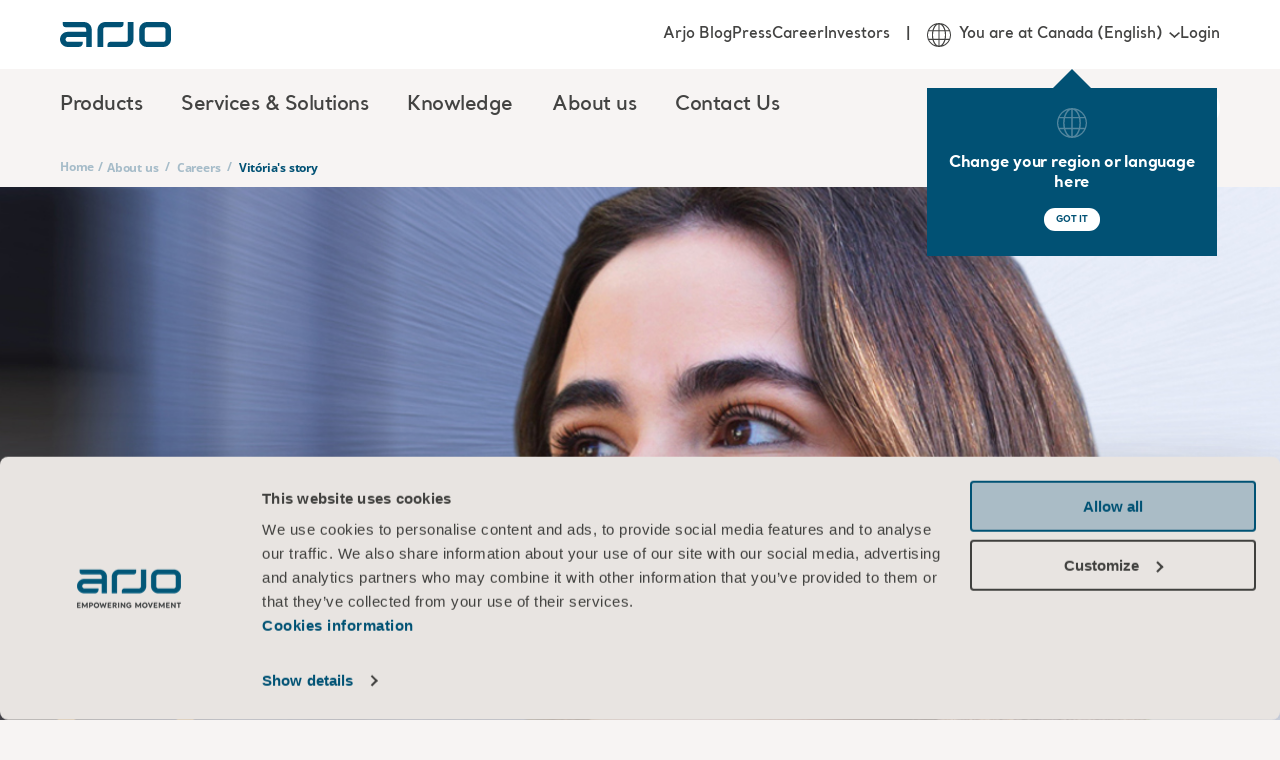

--- FILE ---
content_type: text/html; charset=utf-8
request_url: https://www.arjo.com/en-ca/about-us/careers/vitorias-story/
body_size: 16251
content:

<!DOCTYPE html>
<html lang="en" class="">
<head>
    <meta charset="utf-8" />
    <meta name="viewport" content="width=device-width, initial-scale=1">
    <meta http-equiv="X-UA-Compatible" content="IE=edge">
    <link rel="preconnect" href="https://fonts.googleapis.com">
    <link rel="preconnect" href="https://fonts.gstatic.com" crossorigin>

<title>Vitória's story | Arjo</title>
<meta name="title" property="title" content="Vitória's story | Arjo" />
<link rel="alternate" hreflang="en" href="https://www.arjo.com/int/about-us/careers/vitorias-story/" />
<link rel="alternate" hreflang="ja-jp" href="https://www.arjo.com/ja-jp/about-us/4/vitorias-story/" />
<link rel="alternate" hreflang="it-ch" href="https://www.arjo.com/it-ch/chi-siamo/opportunita-di-lavoro/vitorias-story/" />
<link rel="alternate" hreflang="pt-br" href="https://www.arjo.com/pt-br/sobre-nos/carreiras/vitorias-story/" />
<link rel="alternate" hreflang="en-in" href="https://www.arjo.com/en-in/about-us/careers/vitorias-story/" />
<link rel="alternate" hreflang="pl-pl" href="https://www.arjo.com/pl-pl/o-nas/praca/vitorias-story/" />
<link rel="alternate" hreflang="fr-ca" href="https://www.arjo.com/fr-ca/a-propos-darjo/emplois/vitorias-story/" />
<link rel="alternate" hreflang="sv-se" href="https://www.arjo.com/sv-se/om-oss/karriarer/vitorias-story/" />
<link rel="alternate" hreflang="en-za" href="https://www.arjo.com/en-ZA/about-us/careers/vitorias-story/" />
<link rel="alternate" hreflang="es-es" href="https://www.arjo.com/es-es/quienes-somos/empleo/vitorias-story/" />
<link rel="alternate" hreflang="nl-nl" href="https://www.arjo.com/nl-nl/over-ons/Werkenbij/vitorias-story/" />
<link rel="alternate" hreflang="de-at" href="https://www.arjo.com/de-at/ueber-uns/jobs-amp-karriere/vitorias-story/" />
<link rel="alternate" hreflang="nl-be" href="https://www.arjo.com/nl-be/over-ons/carrieres/vitorias-story/" />
<link rel="alternate" hreflang="nn-no" href="https://www.arjo.com/nn-no/om-oss/karriere/vitorias-story/" />
<link rel="alternate" hreflang="fr-ch" href="https://www.arjo.com/fr-ch/a-propos-darjo/emplois/vitorias-story/" />
<link rel="alternate" hreflang="en-us" href="https://www.arjo.com/en-us/about-us/careers/vitorias-story/" />
<link rel="alternate" hreflang="cs-cz" href="https://www.arjo.com/cs-cz/o-nas/volna-mista/vitorias-story/" />
<link rel="alternate" hreflang="en-au" href="https://www.arjo.com/en-au/about-us/careers/vitorias-story/" />
<link rel="alternate" hreflang="pt-pt" href="https://www.arjo.com/pt-pt/sobre-nos/carreiras/vitorias-story/" />
<link rel="alternate" hreflang="fr-fr" href="https://www.arjo.com/fr-fr/a-propos-darjo/emplois/vitorias-story/" />
<link rel="alternate" hreflang="de-de" href="https://www.arjo.com/de-de/uber-uns/jobs-amp-karriere/vitorias-story/" />
<link rel="alternate" hreflang="de-ch" href="https://www.arjo.com/de-ch/ueber-uns/jobs-amp-karriere/vitorias-story/" />
<link rel="alternate" hreflang="da-dk" href="https://www.arjo.com/da-dk/om-os/job/vitorias-story/" />
<link rel="alternate" hreflang="en-ca" href="https://www.arjo.com/en-ca/about-us/careers/vitorias-story/" />
<link rel="alternate" hreflang="en-gb" href="https://www.arjo.com/en-gb/about-us/careers/vitorias-story/" />
<link rel="alternate" hreflang="it-it" href="https://www.arjo.com/it-it/chi-siamo/opportunita-di-lavoro/vitorias-story/" />
<link rel="alternate" hreflang="fr-be" href="https://www.arjo.com/fr-be/a-propos-darjo/emplois/vitorias-story/" />
<link rel="alternate" hreflang="x-default" href="https://www.arjo.com/int/about-us/careers/vitorias-story/" />
<link rel="canonical" href="https://www.arjo.com/en-ca/about-us/careers/vitorias-story/" />
<meta property="og:url" content="https://www.arjo.com/en-ca/about-us/careers/vitorias-story/" />
<meta name="og:title" property="og:title" content="Vitória's story">
<meta name="og:type" property="og:type" content="article">
<meta name="og:url" property="og:url" content="https://www.arjo.com/en-ca/about-us/careers/vitorias-story/">
<meta name="og:site_name" property="og:site_name" content="Arjo">
<meta name="og:locale" property="og:locale" content="en_US">
<meta name="og:locale:alternate" property="og:locale:alternate" content="en">
<meta name="article:content_type" property="article:content_type" content="Content page (Blocks)">
<meta name="article:published_time" property="article:published_time" content="02/18/2022 13:16:52 PM">
<meta name="article:modified_time" property="article:modified_time" content="6/27/2022 12:51:36 p.m.">

    <link rel="apple-touch-icon-precomposed" sizes="72x72" href="/assets/imgs/logo/apple-touch-icon.png" />
    <link rel="icon" type="image/png" href="/assets/imgs/logo/android-chrome-192x192.png" sizes="192x192" />
    <link rel="icon" type="image/png" href="/assets/imgs/logo/android-chrome-512x512.png" sizes="512x512" />
    <link rel="icon" type="image/png" href="/assets/imgs/logo/favicon-16x16.png" sizes="16x16" />
    <link rel="icon" type="image/png" href="/assets/imgs/logo/favicon-32x32.png" sizes="32x32" />
    <meta name="application-name" content="Arjo" />
    <meta name="msapplication-TileImage" href="/assets/imgs/logo/mstile-70x70.png" />
    <meta name="msapplication-TileImage" href="/assets/imgs/logo/mstile-144x144.png" />
    <meta name="msapplication-TileImage" href="/assets/imgs/logo/mstile-150x150.png" />
    <meta name="msapplication-TileImage" href="/assets/imgs/logo/mstile-310x150.png" />
    <meta name="msapplication-TileImage" content="/assets/imgs/logo/mstile-310x310.png" />

        <meta name="pageId" content="126766" />
        <meta name="pageLanguage" content="en-CA" />

    <link rel="icon" href="/assets/icons/favicon.ico" type="image/x-icon" />
    <link rel="shortcut icon" href="/assets/icons/favicon.ico" type="image/x-icon" />

    <link rel="stylesheet" type="text/css" href="/assets/css/style-base.css?v=sfJfceOv1Z" />
    
    

    <link rel="preload" href="/assets/vendors/autoComplete.js@10.2.6/autoComplete.min.css" as="style" onload="this.onload = null; this.rel = 'stylesheet'"/>
<link rel="preload" href="/assets/css/b-locale-selector.css?v=T_QwMB5Pql" as="style" onload="this.onload = null; this.rel = 'stylesheet'"/>
<link rel="preload" href="/assets/css/b-header.css?v=c2-w4QPnCJ" as="style" onload="this.onload = null; this.rel = 'stylesheet'"/>
<link rel="preload" href="/assets/css/b-region-change-tooltip.css?v=8V64rdYhAZ" as="style" onload="this.onload = null; this.rel = 'stylesheet'"/>
<link rel="preload" href="/assets/css/b-footer.css?v=NzH_70NgZG" as="style" onload="this.onload = null; this.rel = 'stylesheet'"/>

<link rel="stylesheet" type="text/css" href="/assets/css/b-eshop-breadcrumb.css?v=C0vBKKIcvN" />

<script type="text/javascript"  data-cookieconsent="ignore">
!function(T,l,y){var S=T.location,k="script",D="instrumentationKey",C="ingestionendpoint",I="disableExceptionTracking",E="ai.device.",b="toLowerCase",w="crossOrigin",N="POST",e="appInsightsSDK",t=y.name||"appInsights";(y.name||T[e])&&(T[e]=t);var n=T[t]||function(d){var g=!1,f=!1,m={initialize:!0,queue:[],sv:"5",version:2,config:d};function v(e,t){var n={},a="Browser";return n[E+"id"]=a[b](),n[E+"type"]=a,n["ai.operation.name"]=S&&S.pathname||"_unknown_",n["ai.internal.sdkVersion"]="javascript:snippet_"+(m.sv||m.version),{time:function(){var e=new Date;function t(e){var t=""+e;return 1===t.length&&(t="0"+t),t}return e.getUTCFullYear()+"-"+t(1+e.getUTCMonth())+"-"+t(e.getUTCDate())+"T"+t(e.getUTCHours())+":"+t(e.getUTCMinutes())+":"+t(e.getUTCSeconds())+"."+((e.getUTCMilliseconds()/1e3).toFixed(3)+"").slice(2,5)+"Z"}(),iKey:e,name:"Microsoft.ApplicationInsights."+e.replace(/-/g,"")+"."+t,sampleRate:100,tags:n,data:{baseData:{ver:2}}}}var h=d.url||y.src;if(h){function a(e){var t,n,a,i,r,o,s,c,u,p,l;g=!0,m.queue=[],f||(f=!0,t=h,s=function(){var e={},t=d.connectionString;if(t)for(var n=t.split(";"),a=0;a<n.length;a++){var i=n[a].split("=");2===i.length&&(e[i[0][b]()]=i[1])}if(!e[C]){var r=e.endpointsuffix,o=r?e.location:null;e[C]="https://"+(o?o+".":"")+"dc."+(r||"services.visualstudio.com")}return e}(),c=s[D]||d[D]||"",u=s[C],p=u?u+"/v2/track":d.endpointUrl,(l=[]).push((n="SDK LOAD Failure: Failed to load Application Insights SDK script (See stack for details)",a=t,i=p,(o=(r=v(c,"Exception")).data).baseType="ExceptionData",o.baseData.exceptions=[{typeName:"SDKLoadFailed",message:n.replace(/\./g,"-"),hasFullStack:!1,stack:n+"\nSnippet failed to load ["+a+"] -- Telemetry is disabled\nHelp Link: https://go.microsoft.com/fwlink/?linkid=2128109\nHost: "+(S&&S.pathname||"_unknown_")+"\nEndpoint: "+i,parsedStack:[]}],r)),l.push(function(e,t,n,a){var i=v(c,"Message"),r=i.data;r.baseType="MessageData";var o=r.baseData;return o.message='AI (Internal): 99 message:"'+("SDK LOAD Failure: Failed to load Application Insights SDK script (See stack for details) ("+n+")").replace(/\"/g,"")+'"',o.properties={endpoint:a},i}(0,0,t,p)),function(e,t){if(JSON){var n=T.fetch;if(n&&!y.useXhr)n(t,{method:N,body:JSON.stringify(e),mode:"cors"});else if(XMLHttpRequest){var a=new XMLHttpRequest;a.open(N,t),a.setRequestHeader("Content-type","application/json"),a.send(JSON.stringify(e))}}}(l,p))}function i(e,t){f||setTimeout(function(){!t&&m.core||a()},500)}var e=function(){var n=l.createElement(k);n.src=h;var e=y[w];return!e&&""!==e||"undefined"==n[w]||(n[w]=e),n.onload=i,n.onerror=a,n.onreadystatechange=function(e,t){"loaded"!==n.readyState&&"complete"!==n.readyState||i(0,t)},n}();y.ld<0?l.getElementsByTagName("head")[0].appendChild(e):setTimeout(function(){l.getElementsByTagName(k)[0].parentNode.appendChild(e)},y.ld||0)}try{m.cookie=l.cookie}catch(p){}function t(e){for(;e.length;)!function(t){m[t]=function(){var e=arguments;g||m.queue.push(function(){m[t].apply(m,e)})}}(e.pop())}var n="track",r="TrackPage",o="TrackEvent";t([n+"Event",n+"PageView",n+"Exception",n+"Trace",n+"DependencyData",n+"Metric",n+"PageViewPerformance","start"+r,"stop"+r,"start"+o,"stop"+o,"addTelemetryInitializer","setAuthenticatedUserContext","clearAuthenticatedUserContext","flush"]),m.SeverityLevel={Verbose:0,Information:1,Warning:2,Error:3,Critical:4};var s=(d.extensionConfig||{}).ApplicationInsightsAnalytics||{};if(!0!==d[I]&&!0!==s[I]){var c="onerror";t(["_"+c]);var u=T[c];T[c]=function(e,t,n,a,i){var r=u&&u(e,t,n,a,i);return!0!==r&&m["_"+c]({message:e,url:t,lineNumber:n,columnNumber:a,error:i}),r},d.autoExceptionInstrumented=!0}return m}(y.cfg);function a(){y.onInit&&y.onInit(n)}(T[t]=n).queue&&0===n.queue.length?(n.queue.push(a),n.trackPageView({})):a()}(window,document,{src: "https://js.monitor.azure.com/scripts/b/ai.2.gbl.min.js", crossOrigin: "anonymous", cfg: {instrumentationKey:'d78df110-d300-4218-b6e9-757a3778198c', disableCookiesUsage: false }});
</script>


    <link rel="modulepreload" crossorigin="" href="">


 <script data-cookieconsent="ignore">
      window.dataLayer = window.dataLayer || [];
      function gtag() {
        dataLayer.push(arguments)
      }
      gtag("consent", "default", {
        ad_storage: "denied",
        analytics_storage: "denied",
        functionality_storage: "denied",
        personalization_storage: "denied",
        security_storage: "granted",
        wait_for_update: 500
      });
      gtag("set", "ads_data_redaction", true);
    </script>

<!-- Google Tag Manager -->
<script type="text/plain" data-cookieconsent="statistics">
(function(w,d,s,l,i){w[l]=w[l]||[];w[l].push({'gtm.start':
new Date().getTime(),event:'gtm.js'});var f=d.getElementsByTagName(s)[0],
j=d.createElement(s),dl=l!='dataLayer'?'&l='+l:'';j.async=true;j.src=
'https://sgtm.arjo.com/gtm.js?id='+i+dl;f.parentNode.insertBefore(j,f);
})(window,document,'script','dataLayer','GTM-5XBJLPH');</script>
<!-- End Google Tag Manager -->

<style type="text/css">#CybotCookiebotDialogPoweredbyCybot{display:none!important;}</style>
<script>!function(C,oo,k,ie,b,o,t){
let a=C.scripts[0],d=C.createElement(ie),
e=[/^\/([a-z]{2})([_-][a-z]{2})?(\/.*)?/g.exec(k),/^([a-z]{2})\./.exec(oo),
/\.([a-z]{2,})$/.exec(oo)],f={uk:"en",br:"pt",us:"en",se:"sv",dk:"da",jp:"ja",cz:"cs",no:"nn",au:"en",be:"nl",ca:"en",at:"de",ch:"de",in:"en",hk:"zh"},g=0;
for(g of e){e=g?g[1]:t;if(g)break}e=e.length!=2?t:e;e=f[e]?f[e]:e;d.id=b;
d.src="https://consent.cookiebot.com/uc.js";d.dataset.cbid=o;d.dataset
.blockingmode="auto";d.dataset.culture=e;d.async=!1;a.parentNode.insertBefore(d,a)}
(document,location.hostname,location.pathname,"script","Cookiebot","9cdb410d-61de-4b19-8708-60c88454ae27","en");</script>    <script>const metaData = {"page_title":"Vitória's story | Arjo","section_page":"About us","category_page":"Careers","sub_category_page":"Vitória's story","product_page":null,"market":"Canada","user_market":null,"language":"English","campaign_id":null,"page_id":"126766","portal":null,"sub_portal":null,"disable_eshop_tracking":false,"disabled_GA":false}</script>
    
    <script type="application/ld+json">
        {
          "@context": "https://schema.org",
          "@type": "Organization",
          "name": "Arjo",
          "url": "https://www.arjo.com"
        }
    </script>
    
    <script type="application/ld+json">
        {
          "@context": "https://schema.org",
          "@type": "WebSite",
          "name": "Arjo",
          "url": "https://www.arjo.com"
        }
    </script>
</head>
<body>
<!-- Google Tag Manager (noscript) -->
<noscript><iframe src="https://sgtm.arjo.com/ns.html?id=GTM-5XBJLPH"
height="0" width="0" style="display:none;visibility:hidden"></iframe></noscript>
<!-- End Google Tag Manager (noscript) -->    <script type="text/javascript" async src="/assets/js/ga4-core.js?v=yxvqs88y0K" ></script>
    <script type="text/javascript" async src="/assets/js/ga4-tracker.js?v=FI-q9edS0S" ></script>

    





<nav class="arjo-o-header" style="background-image: linear-gradient(0deg, rgba(1, 81, 116, 0.8), rgba(1, 81, 116, 1)), url('/assets/imgs/menu-bg.jpg');">
    <div class=" arjo-o-header-container arjo-container">
        <div class="arjo-o-header--logo">
            <div class="arjo-o-header__hamburger-container">
                <div class="arjo-a-hamburger">
                    <span class="arjo-a-hamburger__bar"></span>
                    <span class="arjo-a-hamburger__bar"></span>
                    <span class="arjo-a-hamburger__bar"></span>
                </div>
                <div class="arjo-o-region-change-tooltip outer" style="display: none;">
                    <div class="arjo-o-region-change-tooltip__container">
                        <svg class="arjo-a-icon " aria-hidden="true"><use xlink:href="/assets/images/icons.svg?v=rhEPxOK0oG#arjo-ico-earth"></use></svg>
                        <div class="arjo-o-region-change-tooltip__text">Change your region or language here</div>
                        <div class="arjo-o-region-change-tooltip__button">
                            <button class="arjo-a-button arjo-a-button--btn arjo-a-button--btn-white">GOT IT</button>
                        </div>
                    </div>
                </div>
            </div>
            <a href="/en-ca/" title="Home" class="arjo-logo">
                <svg class="arjo-a-icon arjo-m-logo" aria-hidden="true"><use xlink:href="/assets/images/icons.svg?v=rhEPxOK0oG#arjo-ico-arjo-logo"></use></svg>
            </a>
            <div class="arjo-m-nav-search">
                <svg class="arjo-a-icon search-icon" aria-hidden="true"><use xlink:href="/assets/images/icons.svg?v=rhEPxOK0oG#arjo-ico-search"></use></svg>
            </div>
        </div>
        <div class="arjo-m-primary-nav">
                <div class="arjo-m-primary-nav__container">
                    <ul class="arjo-m-primary-nav-list arjo-m-primary-nav-list__0" style="background-image: linear-gradient(0deg, rgba(1, 81, 116, 0.8), rgba(1, 81, 116, 1)), url('');">
                        <div class="nav-items">
                            <li class="has-children">
                                <div class="arjo-m-primary-nav-list__item-background"></div>
                                    <div class="arjo-a-link">Products</div>
                                    <div class="wrapper" style="background-image: linear-gradient(0deg, rgba(1, 81, 116, 0.8), rgba(1, 81, 116, 1)), url('/assets/imgs/menu-bg.jpg');">
                                        <ul class="arjo-m-primary-nav-list arjo-m-primary-nav-list__1" style="background-image: linear-gradient(0deg, rgba(1, 81, 116, 0.8), rgba(1, 81, 116, 1)), url('/assets/imgs/menu-bg.jpg');">
                                            <li class="top-sub-nav">
                                                <div class="top-sub-nav__btn-back">
                                                    <svg class="arjo-a-icon arjo-a-icon--sm left-arrow-icon" aria-hidden="true"><use xlink:href="/assets/images/icons.svg?v=rhEPxOK0oG#arjo-ico-left-arrow"></use></svg>
                                                    <span>Back</span>
                                                </div>
                                                <h4 class="top-sub-nav__title">
                                                    <a class="arjo-a-link top-sub-nav__link" href="/en-ca/products/" >
                                                        Products
                                                    </a>
                                                </h4>
                                                <div class="top-sub-nav__close-megamenu">
                                                    <svg class="arjo-a-icon close-megamenu-icon" aria-hidden="true"><use xlink:href="/assets/images/icons.svg?v=rhEPxOK0oG#arjo-ico-search-close"></use></svg>
                                                </div>
                                            </li>
                                            <div class="nav-items">
                                                <li class="has-children">
                                                    <div class="arjo-m-primary-nav-list__item-background"></div>
                                                        <div class="arjo-a-link">Patient Handling</div>

                                                        <div class="wrapper" style="background-image: linear-gradient(0deg, rgba(1, 81, 116, 0.8), rgba(1, 81, 116, 1)), url('/assets/imgs/menu-bg.jpg');">
                                                            <ul class="arjo-m-primary-nav-list arjo-m-primary-nav-list__2" style="background-image: linear-gradient(0deg, rgba(1, 81, 116, 0.8), rgba(1, 81, 116, 1)), url('/assets/imgs/menu-bg.jpg');">
                                                                <li class="top-sub-nav">
                                                                    <div class="top-sub-nav__btn-back">
                                                                        <svg class="arjo-a-icon arjo-a-icon--sm left-arrow-icon" aria-hidden="true"><use xlink:href="/assets/images/icons.svg?v=rhEPxOK0oG#arjo-ico-left-arrow"></use></svg>
                                                                        <span>Back</span>
                                                                    </div>
                                                                    <h4 class="top-sub-nav__title">
                                                                        <a class="arjo-a-link top-sub-nav__link" href="/en-ca/products/patient-handling/" >
                                                                            Patient Handling
                                                                        </a>
                                                                    </h4>
                                                                </li>
                                                                <div class="nav-items">
                                                                    <li class="">
                                                                        <div class="arjo-m-primary-nav-list__item-background"></div>
                                                                        <a href="/en-ca/products/patient-handling/ceiling-lift-solutions/" class="arjo-a-link " >Ceiling Lift Solutions</a>
                                                                        <div class="wrapper" style="background-image: linear-gradient(0deg, rgba(1, 81, 116, 0.8), rgba(1, 81, 116, 1)), url('');">
                                                                        </div>
                                                                    </li>
                                                                    <li class="">
                                                                        <div class="arjo-m-primary-nav-list__item-background"></div>
                                                                        <a href="/en-ca/products/patient-handling/floor-lifters/#product-list-tab-1" class="arjo-a-link " >Floor lifters</a>
                                                                        <div class="wrapper" style="background-image: linear-gradient(0deg, rgba(1, 81, 116, 0.8), rgba(1, 81, 116, 1)), url('');">
                                                                        </div>
                                                                    </li>
                                                                    <li class="">
                                                                        <div class="arjo-m-primary-nav-list__item-background"></div>
                                                                        <a href="/en-ca/products/patient-handling/lateral-transfer-and-repositioning/" class="arjo-a-link " >Lateral transfer and repositioning</a>
                                                                        <div class="wrapper" style="background-image: linear-gradient(0deg, rgba(1, 81, 116, 0.8), rgba(1, 81, 116, 1)), url('');">
                                                                        </div>
                                                                    </li>
                                                                    <li class="">
                                                                        <div class="arjo-m-primary-nav-list__item-background"></div>
                                                                        <a href="/en-ca/products/patient-handling/slings/" class="arjo-a-link " >Slings</a>
                                                                        <div class="wrapper" style="background-image: linear-gradient(0deg, rgba(1, 81, 116, 0.8), rgba(1, 81, 116, 1)), url('');">
                                                                        </div>
                                                                    </li>
                                                                    <li class="">
                                                                        <div class="arjo-m-primary-nav-list__item-background"></div>
                                                                        <a href="/en-ca/products/patient-handling/standing-and-raising-aid/" class="arjo-a-link " >Standing and Raising Aids</a>
                                                                        <div class="wrapper" style="background-image: linear-gradient(0deg, rgba(1, 81, 116, 0.8), rgba(1, 81, 116, 1)), url('');">
                                                                        </div>
                                                                    </li>
                                                        </div>
                                                </ul>
                                            </div>
                                    </li>
                                                <li class="has-children">
                                                    <div class="arjo-m-primary-nav-list__item-background"></div>
                                                        <div class="arjo-a-link">Hygiene</div>

                                                        <div class="wrapper" style="background-image: linear-gradient(0deg, rgba(1, 81, 116, 0.8), rgba(1, 81, 116, 1)), url('/assets/imgs/menu-bg.jpg');">
                                                            <ul class="arjo-m-primary-nav-list arjo-m-primary-nav-list__2" style="background-image: linear-gradient(0deg, rgba(1, 81, 116, 0.8), rgba(1, 81, 116, 1)), url('/assets/imgs/menu-bg.jpg');">
                                                                <li class="top-sub-nav">
                                                                    <div class="top-sub-nav__btn-back">
                                                                        <svg class="arjo-a-icon arjo-a-icon--sm left-arrow-icon" aria-hidden="true"><use xlink:href="/assets/images/icons.svg?v=rhEPxOK0oG#arjo-ico-left-arrow"></use></svg>
                                                                        <span>Back</span>
                                                                    </div>
                                                                    <h4 class="top-sub-nav__title">
                                                                        <a class="arjo-a-link top-sub-nav__link" href="/en-ca/products/hygiene/" >
                                                                            Hygiene
                                                                        </a>
                                                                    </h4>
                                                                </li>
                                                                <div class="nav-items">
                                                                    <li class="">
                                                                        <div class="arjo-m-primary-nav-list__item-background"></div>
                                                                        <a href="/en-ca/products/hygiene/hygiene-lifts/" class="arjo-a-link " >Bath lifters</a>
                                                                        <div class="wrapper" style="background-image: linear-gradient(0deg, rgba(1, 81, 116, 0.8), rgba(1, 81, 116, 1)), url('');">
                                                                        </div>
                                                                    </li>
                                                                    <li class="">
                                                                        <div class="arjo-m-primary-nav-list__item-background"></div>
                                                                        <a href="/en-ca/products/hygiene/bath-systems/" class="arjo-a-link " >Bath Systems</a>
                                                                        <div class="wrapper" style="background-image: linear-gradient(0deg, rgba(1, 81, 116, 0.8), rgba(1, 81, 116, 1)), url('');">
                                                                        </div>
                                                                    </li>
                                                                    <li class="">
                                                                        <div class="arjo-m-primary-nav-list__item-background"></div>
                                                                        <a href="/en-ca/products/hygiene/burns-treatment/" class="arjo-a-link " >Burn treatment</a>
                                                                        <div class="wrapper" style="background-image: linear-gradient(0deg, rgba(1, 81, 116, 0.8), rgba(1, 81, 116, 1)), url('');">
                                                                        </div>
                                                                    </li>
                                                                    <li class="">
                                                                        <div class="arjo-m-primary-nav-list__item-background"></div>
                                                                        <a href="/en-ca/products/hygiene/hygiene-comfort-collection/" class="arjo-a-link " >Hygiene Comfort Collection</a>
                                                                        <div class="wrapper" style="background-image: linear-gradient(0deg, rgba(1, 81, 116, 0.8), rgba(1, 81, 116, 1)), url('');">
                                                                        </div>
                                                                    </li>
                                                                    <li class="">
                                                                        <div class="arjo-m-primary-nav-list__item-background"></div>
                                                                        <a href="/en-ca/products/hygiene/liquids/" class="arjo-a-link " >Liquids</a>
                                                                        <div class="wrapper" style="background-image: linear-gradient(0deg, rgba(1, 81, 116, 0.8), rgba(1, 81, 116, 1)), url('');">
                                                                        </div>
                                                                    </li>
                                                                    <li class="">
                                                                        <div class="arjo-m-primary-nav-list__item-background"></div>
                                                                        <a href="/en-ca/products/hygiene/shower-systems/" class="arjo-a-link " >Shower Systems</a>
                                                                        <div class="wrapper" style="background-image: linear-gradient(0deg, rgba(1, 81, 116, 0.8), rgba(1, 81, 116, 1)), url('');">
                                                                        </div>
                                                                    </li>
                                                        </div>
                                                </ul>
                                            </div>
                                    </li>
                                                <li class="has-children">
                                                    <div class="arjo-m-primary-nav-list__item-background"></div>
                                                        <div class="arjo-a-link">Medical beds</div>

                                                        <div class="wrapper" style="background-image: linear-gradient(0deg, rgba(1, 81, 116, 0.8), rgba(1, 81, 116, 1)), url('/assets/imgs/menu-bg.jpg');">
                                                            <ul class="arjo-m-primary-nav-list arjo-m-primary-nav-list__2" style="background-image: linear-gradient(0deg, rgba(1, 81, 116, 0.8), rgba(1, 81, 116, 1)), url('/assets/imgs/menu-bg.jpg');">
                                                                <li class="top-sub-nav">
                                                                    <div class="top-sub-nav__btn-back">
                                                                        <svg class="arjo-a-icon arjo-a-icon--sm left-arrow-icon" aria-hidden="true"><use xlink:href="/assets/images/icons.svg?v=rhEPxOK0oG#arjo-ico-left-arrow"></use></svg>
                                                                        <span>Back</span>
                                                                    </div>
                                                                    <h4 class="top-sub-nav__title">
                                                                        <a class="arjo-a-link top-sub-nav__link" href="/en-ca/products/medical-beds/" >
                                                                            Medical beds
                                                                        </a>
                                                                    </h4>
                                                                </li>
                                                                <div class="nav-items">
                                                                    <li class="">
                                                                        <div class="arjo-m-primary-nav-list__item-background"></div>
                                                                        <a href="/en-ca/products/medical-beds/bariatric-beds/" class="arjo-a-link " >Bariatric beds</a>
                                                                        <div class="wrapper" style="background-image: linear-gradient(0deg, rgba(1, 81, 116, 0.8), rgba(1, 81, 116, 1)), url('');">
                                                                        </div>
                                                                    </li>
                                                                    <li class="">
                                                                        <div class="arjo-m-primary-nav-list__item-background"></div>
                                                                        <a href="/en-ca/products/medical-beds/bedside-furniture/" class="arjo-a-link " >Bedside Furniture</a>
                                                                        <div class="wrapper" style="background-image: linear-gradient(0deg, rgba(1, 81, 116, 0.8), rgba(1, 81, 116, 1)), url('');">
                                                                        </div>
                                                                    </li>
                                                                    <li class="">
                                                                        <div class="arjo-m-primary-nav-list__item-background"></div>
                                                                        <a href="/en-ca/products/medical-beds/hospital-beds/" class="arjo-a-link " >Hospital beds</a>
                                                                        <div class="wrapper" style="background-image: linear-gradient(0deg, rgba(1, 81, 116, 0.8), rgba(1, 81, 116, 1)), url('');">
                                                                        </div>
                                                                    </li>
                                                                    <li class="">
                                                                        <div class="arjo-m-primary-nav-list__item-background"></div>
                                                                        <a href="/en-ca/products/medical-beds/intensive-and-critical-care/" class="arjo-a-link " >Intensive and Critical Care</a>
                                                                        <div class="wrapper" style="background-image: linear-gradient(0deg, rgba(1, 81, 116, 0.8), rgba(1, 81, 116, 1)), url('');">
                                                                        </div>
                                                                    </li>
                                                                    <li class="">
                                                                        <div class="arjo-m-primary-nav-list__item-background"></div>
                                                                        <a href="/en-ca/products/medical-beds/long-term-care/" class="arjo-a-link " >Long term care</a>
                                                                        <div class="wrapper" style="background-image: linear-gradient(0deg, rgba(1, 81, 116, 0.8), rgba(1, 81, 116, 1)), url('');">
                                                                        </div>
                                                                    </li>
                                                                    <li class="">
                                                                        <div class="arjo-m-primary-nav-list__item-background"></div>
                                                                        <a href="/en-ca/products/medical-beds/wellness--relaxation/" class="arjo-a-link " >Wellness &amp; Relaxation</a>
                                                                        <div class="wrapper" style="background-image: linear-gradient(0deg, rgba(1, 81, 116, 0.8), rgba(1, 81, 116, 1)), url('');">
                                                                        </div>
                                                                    </li>
                                                        </div>
                                                </ul>
                                            </div>
                                    </li>
                                                <li class="has-children">
                                                    <div class="arjo-m-primary-nav-list__item-background"></div>
                                                        <div class="arjo-a-link">Pressure Injury Prevention</div>

                                                        <div class="wrapper" style="background-image: linear-gradient(0deg, rgba(1, 81, 116, 0.8), rgba(1, 81, 116, 1)), url('/assets/imgs/menu-bg.jpg');">
                                                            <ul class="arjo-m-primary-nav-list arjo-m-primary-nav-list__2" style="background-image: linear-gradient(0deg, rgba(1, 81, 116, 0.8), rgba(1, 81, 116, 1)), url('/assets/imgs/menu-bg.jpg');">
                                                                <li class="top-sub-nav">
                                                                    <div class="top-sub-nav__btn-back">
                                                                        <svg class="arjo-a-icon arjo-a-icon--sm left-arrow-icon" aria-hidden="true"><use xlink:href="/assets/images/icons.svg?v=rhEPxOK0oG#arjo-ico-left-arrow"></use></svg>
                                                                        <span>Back</span>
                                                                    </div>
                                                                    <h4 class="top-sub-nav__title">
                                                                        <a class="arjo-a-link top-sub-nav__link" href="/en-ca/products/pressure-injury-prevention---pip/#product-list-tab-1" >
                                                                            Pressure Injury Prevention
                                                                        </a>
                                                                    </h4>
                                                                </li>
                                                                <div class="nav-items">
                                                                    <li class="">
                                                                        <div class="arjo-m-primary-nav-list__item-background"></div>
                                                                        <a href="/en-ca/products/pressure-injury-prevention---pip/adaptable-alternating-pressure-systems/" class="arjo-a-link " >Adaptable Alternating Pressure Systems</a>
                                                                        <div class="wrapper" style="background-image: linear-gradient(0deg, rgba(1, 81, 116, 0.8), rgba(1, 81, 116, 1)), url('');">
                                                                        </div>
                                                                    </li>
                                                                    <li class="">
                                                                        <div class="arjo-m-primary-nav-list__item-background"></div>
                                                                        <a href="/en-ca/products/pressure-injury-prevention---pip/alternating-pressure/" class="arjo-a-link " >Alternating Pressure</a>
                                                                        <div class="wrapper" style="background-image: linear-gradient(0deg, rgba(1, 81, 116, 0.8), rgba(1, 81, 116, 1)), url('');">
                                                                        </div>
                                                                    </li>
                                                                    <li class="">
                                                                        <div class="arjo-m-primary-nav-list__item-background"></div>
                                                                        <a href="/en-ca/products/pressure-injury-prevention---pip/foam/" class="arjo-a-link " >Foam mattresses</a>
                                                                        <div class="wrapper" style="background-image: linear-gradient(0deg, rgba(1, 81, 116, 0.8), rgba(1, 81, 116, 1)), url('');">
                                                                        </div>
                                                                    </li>
                                                                    <li class="">
                                                                        <div class="arjo-m-primary-nav-list__item-background"></div>
                                                                        <a href="/en-ca/products/pressure-injury-prevention---pip/hybrid/" class="arjo-a-link " >Hybrid Mattress</a>
                                                                        <div class="wrapper" style="background-image: linear-gradient(0deg, rgba(1, 81, 116, 0.8), rgba(1, 81, 116, 1)), url('');">
                                                                        </div>
                                                                    </li>
                                                                    <li class="">
                                                                        <div class="arjo-m-primary-nav-list__item-background"></div>
                                                                        <a href="/en-ca/products/pressure-injury-prevention---pip/incontinence/" class="arjo-a-link " >Incontinence Protection</a>
                                                                        <div class="wrapper" style="background-image: linear-gradient(0deg, rgba(1, 81, 116, 0.8), rgba(1, 81, 116, 1)), url('');">
                                                                        </div>
                                                                    </li>
                                                                    <li class="">
                                                                        <div class="arjo-m-primary-nav-list__item-background"></div>
                                                                        <a href="/en-ca/products/pressure-injury-prevention---pip/low-air-loss/" class="arjo-a-link " >Low Air Loss Mattress</a>
                                                                        <div class="wrapper" style="background-image: linear-gradient(0deg, rgba(1, 81, 116, 0.8), rgba(1, 81, 116, 1)), url('');">
                                                                        </div>
                                                                    </li>
                                                                    <li class="">
                                                                        <div class="arjo-m-primary-nav-list__item-background"></div>
                                                                        <a href="/en-ca/products/pressure-injury-prevention---pip/skin-iq-family/" class="arjo-a-link " >Skin IQ Microclimate Manager</a>
                                                                        <div class="wrapper" style="background-image: linear-gradient(0deg, rgba(1, 81, 116, 0.8), rgba(1, 81, 116, 1)), url('');">
                                                                        </div>
                                                                    </li>
                                                        </div>
                                                </ul>
                                            </div>
                                    </li>
                                                <li class="has-children">
                                                    <div class="arjo-m-primary-nav-list__item-background"></div>
                                                        <div class="arjo-a-link">VTE prevention</div>

                                                        <div class="wrapper" style="background-image: linear-gradient(0deg, rgba(1, 81, 116, 0.8), rgba(1, 81, 116, 1)), url('/assets/imgs/menu-bg.jpg');">
                                                            <ul class="arjo-m-primary-nav-list arjo-m-primary-nav-list__2" style="background-image: linear-gradient(0deg, rgba(1, 81, 116, 0.8), rgba(1, 81, 116, 1)), url('/assets/imgs/menu-bg.jpg');">
                                                                <li class="top-sub-nav">
                                                                    <div class="top-sub-nav__btn-back">
                                                                        <svg class="arjo-a-icon arjo-a-icon--sm left-arrow-icon" aria-hidden="true"><use xlink:href="/assets/images/icons.svg?v=rhEPxOK0oG#arjo-ico-left-arrow"></use></svg>
                                                                        <span>Back</span>
                                                                    </div>
                                                                    <h4 class="top-sub-nav__title">
                                                                        <a class="arjo-a-link top-sub-nav__link" href="/en-ca/products/vte-prevention/" >
                                                                            VTE prevention
                                                                        </a>
                                                                    </h4>
                                                                </li>
                                                                <div class="nav-items">
                                                                    <li class="">
                                                                        <div class="arjo-m-primary-nav-list__item-background"></div>
                                                                        <a href="/en-ca/products/vte-prevention/vtedvt-prevention-garments/" class="arjo-a-link " >VTE/DVT prevention garments</a>
                                                                        <div class="wrapper" style="background-image: linear-gradient(0deg, rgba(1, 81, 116, 0.8), rgba(1, 81, 116, 1)), url('');">
                                                                        </div>
                                                                    </li>
                                                                    <li class="">
                                                                        <div class="arjo-m-primary-nav-list__item-background"></div>
                                                                        <a href="/en-ca/products/vte-prevention/vtedvt-prevention-pumps/" class="arjo-a-link " >VTE/DVT prevention pumps</a>
                                                                        <div class="wrapper" style="background-image: linear-gradient(0deg, rgba(1, 81, 116, 0.8), rgba(1, 81, 116, 1)), url('');">
                                                                        </div>
                                                                    </li>
                                                        </div>
                                                </ul>
                                            </div>
                                    </li>
                                                <li class="has-children">
                                                    <div class="arjo-m-primary-nav-list__item-background"></div>
                                                        <div class="arjo-a-link">Disinfection</div>

                                                        <div class="wrapper" style="background-image: linear-gradient(0deg, rgba(1, 81, 116, 0.8), rgba(1, 81, 116, 1)), url('/assets/imgs/menu-bg.jpg');">
                                                            <ul class="arjo-m-primary-nav-list arjo-m-primary-nav-list__2" style="background-image: linear-gradient(0deg, rgba(1, 81, 116, 0.8), rgba(1, 81, 116, 1)), url('/assets/imgs/menu-bg.jpg');">
                                                                <li class="top-sub-nav">
                                                                    <div class="top-sub-nav__btn-back">
                                                                        <svg class="arjo-a-icon arjo-a-icon--sm left-arrow-icon" aria-hidden="true"><use xlink:href="/assets/images/icons.svg?v=rhEPxOK0oG#arjo-ico-left-arrow"></use></svg>
                                                                        <span>Back</span>
                                                                    </div>
                                                                    <h4 class="top-sub-nav__title">
                                                                        <a class="arjo-a-link top-sub-nav__link" href="/en-ca/products/disinfection/" >
                                                                            Disinfection
                                                                        </a>
                                                                    </h4>
                                                                </li>
                                                                <div class="nav-items">
                                                                    <li class="">
                                                                        <div class="arjo-m-primary-nav-list__item-background"></div>
                                                                        <a href="/en-ca/products/disinfection/flusher-disinfectors/" class="arjo-a-link " >Flushers disinfectors</a>
                                                                        <div class="wrapper" style="background-image: linear-gradient(0deg, rgba(1, 81, 116, 0.8), rgba(1, 81, 116, 1)), url('');">
                                                                        </div>
                                                                    </li>
                                                        </div>
                                                </ul>
                                            </div>
                                    </li>
                                                <li class="has-children">
                                                    <div class="arjo-m-primary-nav-list__item-background"></div>
                                                        <div class="arjo-a-link">Huntleigh Healthcare</div>

                                                        <div class="wrapper" style="background-image: linear-gradient(0deg, rgba(1, 81, 116, 0.8), rgba(1, 81, 116, 1)), url('/assets/imgs/menu-bg.jpg');">
                                                            <ul class="arjo-m-primary-nav-list arjo-m-primary-nav-list__2" style="background-image: linear-gradient(0deg, rgba(1, 81, 116, 0.8), rgba(1, 81, 116, 1)), url('/assets/imgs/menu-bg.jpg');">
                                                                <li class="top-sub-nav">
                                                                    <div class="top-sub-nav__btn-back">
                                                                        <svg class="arjo-a-icon arjo-a-icon--sm left-arrow-icon" aria-hidden="true"><use xlink:href="/assets/images/icons.svg?v=rhEPxOK0oG#arjo-ico-left-arrow"></use></svg>
                                                                        <span>Back</span>
                                                                    </div>
                                                                    <h4 class="top-sub-nav__title">
                                                                        <a class="arjo-a-link top-sub-nav__link" href="/en-ca/pardot/huntleigh/huntleigh-healthcare/" >
                                                                            Huntleigh Healthcare
                                                                        </a>
                                                                    </h4>
                                                                </li>
                                                                <div class="nav-items">
                                                                    <li class="">
                                                                        <div class="arjo-m-primary-nav-list__item-background"></div>
                                                                        <a href="https://www.huntleigh-diagnostics.com/our-products/vascular-assessment/" class="arjo-a-link " target=_blank>Vascular Assessment</a>
                                                                        <div class="wrapper" style="background-image: linear-gradient(0deg, rgba(1, 81, 116, 0.8), rgba(1, 81, 116, 1)), url('');">
                                                                        </div>
                                                                    </li>
                                                                    <li class="">
                                                                        <div class="arjo-m-primary-nav-list__item-background"></div>
                                                                        <a href="https://www.huntleigh-diagnostics.com/our-products/vascular-treatment/" class="arjo-a-link " target=_blank>Vascular Treatment</a>
                                                                        <div class="wrapper" style="background-image: linear-gradient(0deg, rgba(1, 81, 116, 0.8), rgba(1, 81, 116, 1)), url('');">
                                                                        </div>
                                                                    </li>
                                                                    <li class="">
                                                                        <div class="arjo-m-primary-nav-list__item-background"></div>
                                                                        <a href="https://www.huntleigh-diagnostics.com/our-products/fetal-monitoring/" class="arjo-a-link " target=_blank>Fetal Monitoring</a>
                                                                        <div class="wrapper" style="background-image: linear-gradient(0deg, rgba(1, 81, 116, 0.8), rgba(1, 81, 116, 1)), url('');">
                                                                        </div>
                                                                    </li>
                                                                    <li class="">
                                                                        <div class="arjo-m-primary-nav-list__item-background"></div>
                                                                        <a href="https://www.huntleigh-diagnostics.com/our-products/patient-monitoring/" class="arjo-a-link " target=_blank>Patient Monitoring</a>
                                                                        <div class="wrapper" style="background-image: linear-gradient(0deg, rgba(1, 81, 116, 0.8), rgba(1, 81, 116, 1)), url('');">
                                                                        </div>
                                                                    </li>
                                                        </div>
                                                </ul>
                                            </div>
                                    </li>
                        </div>
                        </ul>
                    </div>

                </li>
                            <li class="has-children">
                                <div class="arjo-m-primary-nav-list__item-background"></div>
                                    <div class="arjo-a-link">Services &amp; Solutions</div>
                                    <div class="wrapper" style="background-image: linear-gradient(0deg, rgba(1, 81, 116, 0.8), rgba(1, 81, 116, 1)), url('/assets/imgs/menu-bg.jpg');">
                                        <ul class="arjo-m-primary-nav-list arjo-m-primary-nav-list__1" style="background-image: linear-gradient(0deg, rgba(1, 81, 116, 0.8), rgba(1, 81, 116, 1)), url('/assets/imgs/menu-bg.jpg');">
                                            <li class="top-sub-nav">
                                                <div class="top-sub-nav__btn-back">
                                                    <svg class="arjo-a-icon arjo-a-icon--sm left-arrow-icon" aria-hidden="true"><use xlink:href="/assets/images/icons.svg?v=rhEPxOK0oG#arjo-ico-left-arrow"></use></svg>
                                                    <span>Back</span>
                                                </div>
                                                <h4 class="top-sub-nav__title">
                                                    <a class="arjo-a-link top-sub-nav__link" href="/en-ca/services-solutions/" >
                                                        Services &amp; Solutions
                                                    </a>
                                                </h4>
                                                <div class="top-sub-nav__close-megamenu">
                                                    <svg class="arjo-a-icon close-megamenu-icon" aria-hidden="true"><use xlink:href="/assets/images/icons.svg?v=rhEPxOK0oG#arjo-ico-search-close"></use></svg>
                                                </div>
                                            </li>
                                            <div class="nav-items">
                                                <li class="has-children">
                                                    <div class="arjo-m-primary-nav-list__item-background"></div>
                                                        <div class="arjo-a-link">Equipment Services &amp; Support</div>

                                                        <div class="wrapper" style="background-image: linear-gradient(0deg, rgba(1, 81, 116, 0.8), rgba(1, 81, 116, 1)), url('/assets/imgs/menu-bg.jpg');">
                                                            <ul class="arjo-m-primary-nav-list arjo-m-primary-nav-list__2" style="background-image: linear-gradient(0deg, rgba(1, 81, 116, 0.8), rgba(1, 81, 116, 1)), url('/assets/imgs/menu-bg.jpg');">
                                                                <li class="top-sub-nav">
                                                                    <div class="top-sub-nav__btn-back">
                                                                        <svg class="arjo-a-icon arjo-a-icon--sm left-arrow-icon" aria-hidden="true"><use xlink:href="/assets/images/icons.svg?v=rhEPxOK0oG#arjo-ico-left-arrow"></use></svg>
                                                                        <span>Back</span>
                                                                    </div>
                                                                    <h4 class="top-sub-nav__title">
                                                                        <a class="arjo-a-link top-sub-nav__link" href="/en-ca/services-solutions/services-support/" >
                                                                            Equipment Services &amp; Support
                                                                        </a>
                                                                    </h4>
                                                                </li>
                                                                <div class="nav-items">
                                                                    <li class="">
                                                                        <div class="arjo-m-primary-nav-list__item-background"></div>
                                                                        <a href="/en-ca/services-solutions/services-support/rental-solutions/" class="arjo-a-link " >Rental and financing</a>
                                                                        <div class="wrapper" style="background-image: linear-gradient(0deg, rgba(1, 81, 116, 0.8), rgba(1, 81, 116, 1)), url('');">
                                                                        </div>
                                                                    </li>
                                                                    <li class="">
                                                                        <div class="arjo-m-primary-nav-list__item-background"></div>
                                                                        <a href="/en-ca/services-solutions/services-support/arjo-care/genuine-parts/" class="arjo-a-link " >Spare parts</a>
                                                                        <div class="wrapper" style="background-image: linear-gradient(0deg, rgba(1, 81, 116, 0.8), rgba(1, 81, 116, 1)), url('');">
                                                                        </div>
                                                                    </li>
                                                                    <li class="">
                                                                        <div class="arjo-m-primary-nav-list__item-background"></div>
                                                                        <a href="/en-ca/services-solutions/services-support/arjo-care/" class="arjo-a-link " >Arjo Care</a>
                                                                        <div class="wrapper" style="background-image: linear-gradient(0deg, rgba(1, 81, 116, 0.8), rgba(1, 81, 116, 1)), url('');">
                                                                        </div>
                                                                    </li>
                                                        </div>
                                                </ul>
                                            </div>
                                    </li>
                                                <li class="has-children">
                                                    <div class="arjo-m-primary-nav-list__item-background"></div>
                                                        <div class="arjo-a-link">Healthcare Solutions</div>

                                                        <div class="wrapper" style="background-image: linear-gradient(0deg, rgba(1, 81, 116, 0.8), rgba(1, 81, 116, 1)), url('/assets/imgs/menu-bg.jpg');">
                                                            <ul class="arjo-m-primary-nav-list arjo-m-primary-nav-list__2" style="background-image: linear-gradient(0deg, rgba(1, 81, 116, 0.8), rgba(1, 81, 116, 1)), url('/assets/imgs/menu-bg.jpg');">
                                                                <li class="top-sub-nav">
                                                                    <div class="top-sub-nav__btn-back">
                                                                        <svg class="arjo-a-icon arjo-a-icon--sm left-arrow-icon" aria-hidden="true"><use xlink:href="/assets/images/icons.svg?v=rhEPxOK0oG#arjo-ico-left-arrow"></use></svg>
                                                                        <span>Back</span>
                                                                    </div>
                                                                    <h4 class="top-sub-nav__title">
                                                                        <a class="arjo-a-link top-sub-nav__link" href="/en-ca/services-solutions/healthcare-solutions/" >
                                                                            Healthcare Solutions
                                                                        </a>
                                                                    </h4>
                                                                </li>
                                                                <div class="nav-items">
                                                                    <li class="">
                                                                        <div class="arjo-m-primary-nav-list__item-background"></div>
                                                                        <a href="/en-ca/services-solutions/healthcare-solutions/architects-and-planners/" class="arjo-a-link " >Architects and planners</a>
                                                                        <div class="wrapper" style="background-image: linear-gradient(0deg, rgba(1, 81, 116, 0.8), rgba(1, 81, 116, 1)), url('');">
                                                                        </div>
                                                                    </li>
                                                                    <li class="">
                                                                        <div class="arjo-m-primary-nav-list__item-background"></div>
                                                                        <a href="/en-ca/services-solutions/healthcare-solutions/bariatric-room-solutions/" class="arjo-a-link " >Bariatric room solutions</a>
                                                                        <div class="wrapper" style="background-image: linear-gradient(0deg, rgba(1, 81, 116, 0.8), rgba(1, 81, 116, 1)), url('');">
                                                                        </div>
                                                                    </li>
                                                                    <li class="">
                                                                        <div class="arjo-m-primary-nav-list__item-background"></div>
                                                                        <a href="/en-ca/services-solutions/healthcare-solutions/dementia-care/" class="arjo-a-link " >Dementia care</a>
                                                                        <div class="wrapper" style="background-image: linear-gradient(0deg, rgba(1, 81, 116, 0.8), rgba(1, 81, 116, 1)), url('');">
                                                                        </div>
                                                                    </li>
                                                                    <li class="">
                                                                        <div class="arjo-m-primary-nav-list__item-background"></div>
                                                                        <a href="/en-ca/services-solutions/healthcare-solutions/early-mobility/" class="arjo-a-link " >Early mobility</a>
                                                                        <div class="wrapper" style="background-image: linear-gradient(0deg, rgba(1, 81, 116, 0.8), rgba(1, 81, 116, 1)), url('');">
                                                                        </div>
                                                                    </li>
                                                                    <li class="">
                                                                        <div class="arjo-m-primary-nav-list__item-background"></div>
                                                                        <a href="/en-ca/services-solutions/healthcare-solutions/prone-positioning2/" class="arjo-a-link " >Prone positioning</a>
                                                                        <div class="wrapper" style="background-image: linear-gradient(0deg, rgba(1, 81, 116, 0.8), rgba(1, 81, 116, 1)), url('');">
                                                                        </div>
                                                                    </li>
                                                                    <li class="">
                                                                        <div class="arjo-m-primary-nav-list__item-background"></div>
                                                                        <a href="/en-ca/services-solutions/healthcare-solutions/rehabilitation/" class="arjo-a-link " >Rehabilitation</a>
                                                                        <div class="wrapper" style="background-image: linear-gradient(0deg, rgba(1, 81, 116, 0.8), rgba(1, 81, 116, 1)), url('');">
                                                                        </div>
                                                                    </li>
                                                        </div>
                                                </ul>
                                            </div>
                                    </li>
                                                <li class="">
                                                    <div class="arjo-m-primary-nav-list__item-background"></div>
                                                        <a href="/en-ca/services-solutions/programs/" class="arjo-a-link" >Arjo Programs</a>

                                    </li>
                                                <li class="">
                                                    <div class="arjo-m-primary-nav-list__item-background"></div>
                                                        <a href="/en-ca/services-solutions/arjo-insight-assessment/" class="arjo-a-link" >Arjo Insight Assessment</a>

                                    </li>
                                                <li class="">
                                                    <div class="arjo-m-primary-nav-list__item-background"></div>
                                                        <a href="/en-ca/services-solutions/discover-myarjo-portal/" class="arjo-a-link" >MyArjo Portal</a>

                                    </li>
                        </div>
                        </ul>
                    </div>

                </li>
                            <li class="has-children">
                                <div class="arjo-m-primary-nav-list__item-background"></div>
                                    <div class="arjo-a-link">Knowledge</div>
                                    <div class="wrapper" style="background-image: linear-gradient(0deg, rgba(1, 81, 116, 0.8), rgba(1, 81, 116, 1)), url('/assets/imgs/menu-bg.jpg');">
                                        <ul class="arjo-m-primary-nav-list arjo-m-primary-nav-list__1" style="background-image: linear-gradient(0deg, rgba(1, 81, 116, 0.8), rgba(1, 81, 116, 1)), url('/assets/imgs/menu-bg.jpg');">
                                            <li class="top-sub-nav">
                                                <div class="top-sub-nav__btn-back">
                                                    <svg class="arjo-a-icon arjo-a-icon--sm left-arrow-icon" aria-hidden="true"><use xlink:href="/assets/images/icons.svg?v=rhEPxOK0oG#arjo-ico-left-arrow"></use></svg>
                                                    <span>Back</span>
                                                </div>
                                                <h4 class="top-sub-nav__title">
                                                    <a class="arjo-a-link top-sub-nav__link" href="/en-ca/knowledge/" >
                                                        Knowledge
                                                    </a>
                                                </h4>
                                                <div class="top-sub-nav__close-megamenu">
                                                    <svg class="arjo-a-icon close-megamenu-icon" aria-hidden="true"><use xlink:href="/assets/images/icons.svg?v=rhEPxOK0oG#arjo-ico-search-close"></use></svg>
                                                </div>
                                            </li>
                                            <div class="nav-items">
                                                <li class="">
                                                    <div class="arjo-m-primary-nav-list__item-background"></div>
                                                        <a href="/en-ca/knowledge/asset-library/" class="arjo-a-link" >Asset Library</a>

                                    </li>
                                                <li class="">
                                                    <div class="arjo-m-primary-nav-list__item-background"></div>
                                                        <a href="/en-ca/knowledge/positive-eight/" class="arjo-a-link" >Positive Eight</a>

                                    </li>
                                                <li class="has-children">
                                                    <div class="arjo-m-primary-nav-list__item-background"></div>
                                                        <div class="arjo-a-link">Mobility gallery</div>

                                                        <div class="wrapper" style="background-image: linear-gradient(0deg, rgba(1, 81, 116, 0.8), rgba(1, 81, 116, 1)), url('/assets/imgs/menu-bg.jpg');">
                                                            <ul class="arjo-m-primary-nav-list arjo-m-primary-nav-list__2" style="background-image: linear-gradient(0deg, rgba(1, 81, 116, 0.8), rgba(1, 81, 116, 1)), url('/assets/imgs/menu-bg.jpg');">
                                                                <li class="top-sub-nav">
                                                                    <div class="top-sub-nav__btn-back">
                                                                        <svg class="arjo-a-icon arjo-a-icon--sm left-arrow-icon" aria-hidden="true"><use xlink:href="/assets/images/icons.svg?v=rhEPxOK0oG#arjo-ico-left-arrow"></use></svg>
                                                                        <span>Back</span>
                                                                    </div>
                                                                    <h4 class="top-sub-nav__title">
                                                                        <a class="arjo-a-link top-sub-nav__link" href="/en-ca/knowledge/mobility-gallery/" >
                                                                            Mobility gallery
                                                                        </a>
                                                                    </h4>
                                                                </li>
                                                                <div class="nav-items">
                                                                    <li class="">
                                                                        <div class="arjo-m-primary-nav-list__item-background"></div>
                                                                        <a href="/en-ca/knowledge/mobility-gallery/acute-care-mobility-gallery/" class="arjo-a-link " >Acute Care Mobility Gallery</a>
                                                                        <div class="wrapper" style="background-image: linear-gradient(0deg, rgba(1, 81, 116, 0.8), rgba(1, 81, 116, 1)), url('');">
                                                                        </div>
                                                                    </li>
                                                                    <li class="">
                                                                        <div class="arjo-m-primary-nav-list__item-background"></div>
                                                                        <a href="/en-ca/knowledge/mobility-gallery/long-term-care-mobility-gallery/" class="arjo-a-link " >Long Term Care Mobility Gallery</a>
                                                                        <div class="wrapper" style="background-image: linear-gradient(0deg, rgba(1, 81, 116, 0.8), rgba(1, 81, 116, 1)), url('');">
                                                                        </div>
                                                                    </li>
                                                                    <li class="">
                                                                        <div class="arjo-m-primary-nav-list__item-background"></div>
                                                                        <a href="/en-ca/knowledge/mobility-gallery/bariatric-mobility-gallery/" class="arjo-a-link " >Bariatric Mobility Gallery</a>
                                                                        <div class="wrapper" style="background-image: linear-gradient(0deg, rgba(1, 81, 116, 0.8), rgba(1, 81, 116, 1)), url('');">
                                                                        </div>
                                                                    </li>
                                                                    <li class="">
                                                                        <div class="arjo-m-primary-nav-list__item-background"></div>
                                                                        <a href="/en-ca/knowledge/mobility-gallery/special-care-mobility-gallery/" class="arjo-a-link " >Special Care Mobility Gallery</a>
                                                                        <div class="wrapper" style="background-image: linear-gradient(0deg, rgba(1, 81, 116, 0.8), rgba(1, 81, 116, 1)), url('');">
                                                                        </div>
                                                                    </li>
                                                        </div>
                                                </ul>
                                            </div>
                                    </li>
                                                <li class="has-children">
                                                    <div class="arjo-m-primary-nav-list__item-background"></div>
                                                        <div class="arjo-a-link">Academy webinars &amp; e-learnings</div>

                                                        <div class="wrapper" style="background-image: linear-gradient(0deg, rgba(1, 81, 116, 0.8), rgba(1, 81, 116, 1)), url('/assets/imgs/menu-bg.jpg');">
                                                            <ul class="arjo-m-primary-nav-list arjo-m-primary-nav-list__2" style="background-image: linear-gradient(0deg, rgba(1, 81, 116, 0.8), rgba(1, 81, 116, 1)), url('/assets/imgs/menu-bg.jpg');">
                                                                <li class="top-sub-nav">
                                                                    <div class="top-sub-nav__btn-back">
                                                                        <svg class="arjo-a-icon arjo-a-icon--sm left-arrow-icon" aria-hidden="true"><use xlink:href="/assets/images/icons.svg?v=rhEPxOK0oG#arjo-ico-left-arrow"></use></svg>
                                                                        <span>Back</span>
                                                                    </div>
                                                                    <h4 class="top-sub-nav__title">
                                                                        <a class="arjo-a-link top-sub-nav__link" href="/en-ca/knowledge/global-webinars/" >
                                                                            Academy webinars &amp; e-learnings
                                                                        </a>
                                                                    </h4>
                                                                </li>
                                                                <div class="nav-items">
                                                                    <li class="">
                                                                        <div class="arjo-m-primary-nav-list__item-background"></div>
                                                                        <a href="/en-ca/knowledge/global-webinars/informed-clinical-decision-making-exploring-the-full-body-support-surface-chapter-of-the-pressure-injuryulcer-prevention-and-treatment-guidelines-2025/" class="arjo-a-link " >Informed Clinical Decision Making: An Introductory Exploration of the Repositioning and Full Body Support Surface Chapters from the Pressure Injury/Ulcer Prevention and Treatment Guidelines 2025</a>
                                                                        <div class="wrapper" style="background-image: linear-gradient(0deg, rgba(1, 81, 116, 0.8), rgba(1, 81, 116, 1)), url('');">
                                                                        </div>
                                                                    </li>
                                                                    <li class="">
                                                                        <div class="arjo-m-primary-nav-list__item-background"></div>
                                                                        <a href="/en-ca/knowledge/global-webinars/vte-in-women--prevention-diagnosis-and-treatment2/" class="arjo-a-link " >VTE in Women &#x2013; Prevention, Diagnosis and Treatment</a>
                                                                        <div class="wrapper" style="background-image: linear-gradient(0deg, rgba(1, 81, 116, 0.8), rgba(1, 81, 116, 1)), url('');">
                                                                        </div>
                                                                    </li>
                                                                    <li class="">
                                                                        <div class="arjo-m-primary-nav-list__item-background"></div>
                                                                        <a href="/en-ca/knowledge/global-webinars/[base64]/" class="arjo-a-link " >The Value of Repositioning: Defining the Value of Patient Handling and Positioning Devices Through Clinical Evidence, to Support Reduction in Risk of Both Caregiver Injury and Pressure Injury Development</a>
                                                                        <div class="wrapper" style="background-image: linear-gradient(0deg, rgba(1, 81, 116, 0.8), rgba(1, 81, 116, 1)), url('');">
                                                                        </div>
                                                                    </li>
                                                                    <li class="">
                                                                        <div class="arjo-m-primary-nav-list__item-background"></div>
                                                                        <a href="/en-ca/knowledge/global-webinars/an-individualised-approach-to-support-surface-selection/" class="arjo-a-link " >An Individualised Approach to Support Surface Selection</a>
                                                                        <div class="wrapper" style="background-image: linear-gradient(0deg, rgba(1, 81, 116, 0.8), rgba(1, 81, 116, 1)), url('');">
                                                                        </div>
                                                                    </li>
                                                        </div>
                                                </ul>
                                            </div>
                                    </li>
                                                <li class="has-children">
                                                    <div class="arjo-m-primary-nav-list__item-background"></div>
                                                        <div class="arjo-a-link">Arjo Blog</div>

                                                        <div class="wrapper" style="background-image: linear-gradient(0deg, rgba(1, 81, 116, 0.8), rgba(1, 81, 116, 1)), url('/assets/imgs/menu-bg.jpg');">
                                                            <ul class="arjo-m-primary-nav-list arjo-m-primary-nav-list__2" style="background-image: linear-gradient(0deg, rgba(1, 81, 116, 0.8), rgba(1, 81, 116, 1)), url('/assets/imgs/menu-bg.jpg');">
                                                                <li class="top-sub-nav">
                                                                    <div class="top-sub-nav__btn-back">
                                                                        <svg class="arjo-a-icon arjo-a-icon--sm left-arrow-icon" aria-hidden="true"><use xlink:href="/assets/images/icons.svg?v=rhEPxOK0oG#arjo-ico-left-arrow"></use></svg>
                                                                        <span>Back</span>
                                                                    </div>
                                                                    <h4 class="top-sub-nav__title">
                                                                        <a class="arjo-a-link top-sub-nav__link" href="/en-ca/knowledge/arjo-blog/" >
                                                                            Arjo Blog
                                                                        </a>
                                                                    </h4>
                                                                </li>
                                                                <div class="nav-items">
                                                                    <li class="">
                                                                        <div class="arjo-m-primary-nav-list__item-background"></div>
                                                                        <a href="/en-ca/knowledge/arjo-blog/int/harnessing-the-power-of-intervention-in-pressure-injuryulcer-prevention-and-management/" class="arjo-a-link " >Harnessing the power of intervention in pressure injury/ulcer prevention and management</a>
                                                                        <div class="wrapper" style="background-image: linear-gradient(0deg, rgba(1, 81, 116, 0.8), rgba(1, 81, 116, 1)), url('');">
                                                                        </div>
                                                                    </li>
                                                                    <li class="">
                                                                        <div class="arjo-m-primary-nav-list__item-background"></div>
                                                                        <a href="/en-ca/knowledge/arjo-blog/int/minimising-caregiver-injuries-with-smarter-patient-handling-solutions/" class="arjo-a-link " >Minimising caregiver injuries with smarter patient handling solutions</a>
                                                                        <div class="wrapper" style="background-image: linear-gradient(0deg, rgba(1, 81, 116, 0.8), rgba(1, 81, 116, 1)), url('');">
                                                                        </div>
                                                                    </li>
                                                                    <li class="">
                                                                        <div class="arjo-m-primary-nav-list__item-background"></div>
                                                                        <a href="/en-ca/knowledge/arjo-blog/int/enabling-single-handed-care-with-maxi-move-5/" class="arjo-a-link " >Enabling single-handed care with the all new Maxi Move&#xAE; 5</a>
                                                                        <div class="wrapper" style="background-image: linear-gradient(0deg, rgba(1, 81, 116, 0.8), rgba(1, 81, 116, 1)), url('');">
                                                                        </div>
                                                                    </li>
                                                                    <li class="">
                                                                        <div class="arjo-m-primary-nav-list__item-background"></div>
                                                                        <a href="/en-ca/knowledge/arjo-blog/int/meeting-your-versatility-needs-with-maxi-move-5/" class="arjo-a-link " >Meeting your versatility needs with Maxi Move&#xAE; 5</a>
                                                                        <div class="wrapper" style="background-image: linear-gradient(0deg, rgba(1, 81, 116, 0.8), rgba(1, 81, 116, 1)), url('');">
                                                                        </div>
                                                                    </li>
                                                        </div>
                                                </ul>
                                            </div>
                                    </li>
                        </div>
                        </ul>
                    </div>

                </li>
                            <li class="has-children">
                                <div class="arjo-m-primary-nav-list__item-background"></div>
                                    <div class="arjo-a-link">About us</div>
                                    <div class="wrapper" style="background-image: linear-gradient(0deg, rgba(1, 81, 116, 0.8), rgba(1, 81, 116, 1)), url('/assets/imgs/menu-bg.jpg');">
                                        <ul class="arjo-m-primary-nav-list arjo-m-primary-nav-list__1" style="background-image: linear-gradient(0deg, rgba(1, 81, 116, 0.8), rgba(1, 81, 116, 1)), url('/assets/imgs/menu-bg.jpg');">
                                            <li class="top-sub-nav">
                                                <div class="top-sub-nav__btn-back">
                                                    <svg class="arjo-a-icon arjo-a-icon--sm left-arrow-icon" aria-hidden="true"><use xlink:href="/assets/images/icons.svg?v=rhEPxOK0oG#arjo-ico-left-arrow"></use></svg>
                                                    <span>Back</span>
                                                </div>
                                                <h4 class="top-sub-nav__title">
                                                    <a class="arjo-a-link top-sub-nav__link" href="/en-ca/about-us/" >
                                                        About us
                                                    </a>
                                                </h4>
                                                <div class="top-sub-nav__close-megamenu">
                                                    <svg class="arjo-a-icon close-megamenu-icon" aria-hidden="true"><use xlink:href="/assets/images/icons.svg?v=rhEPxOK0oG#arjo-ico-search-close"></use></svg>
                                                </div>
                                            </li>
                                            <div class="nav-items">
                                                <li class="has-children">
                                                    <div class="arjo-m-primary-nav-list__item-background"></div>
                                                        <div class="arjo-a-link">About Us</div>

                                                        <div class="wrapper" style="background-image: linear-gradient(0deg, rgba(1, 81, 116, 0.8), rgba(1, 81, 116, 1)), url('/assets/imgs/menu-bg.jpg');">
                                                            <ul class="arjo-m-primary-nav-list arjo-m-primary-nav-list__2" style="background-image: linear-gradient(0deg, rgba(1, 81, 116, 0.8), rgba(1, 81, 116, 1)), url('/assets/imgs/menu-bg.jpg');">
                                                                <li class="top-sub-nav">
                                                                    <div class="top-sub-nav__btn-back">
                                                                        <svg class="arjo-a-icon arjo-a-icon--sm left-arrow-icon" aria-hidden="true"><use xlink:href="/assets/images/icons.svg?v=rhEPxOK0oG#arjo-ico-left-arrow"></use></svg>
                                                                        <span>Back</span>
                                                                    </div>
                                                                    <h4 class="top-sub-nav__title">
                                                                        <a class="arjo-a-link top-sub-nav__link" href="/en-ca/about-us/" >
                                                                            About Us
                                                                        </a>
                                                                    </h4>
                                                                </li>
                                                                <div class="nav-items">
                                                                    <li class="">
                                                                        <div class="arjo-m-primary-nav-list__item-background"></div>
                                                                        <a href="/en-ca/about-us/empowering-movement/" class="arjo-a-link " >Empowering Movement</a>
                                                                        <div class="wrapper" style="background-image: linear-gradient(0deg, rgba(1, 81, 116, 0.8), rgba(1, 81, 116, 1)), url('');">
                                                                        </div>
                                                                    </li>
                                                                    <li class="">
                                                                        <div class="arjo-m-primary-nav-list__item-background"></div>
                                                                        <a href="/en-ca/about-us/our-customers/" class="arjo-a-link " >Customers</a>
                                                                        <div class="wrapper" style="background-image: linear-gradient(0deg, rgba(1, 81, 116, 0.8), rgba(1, 81, 116, 1)), url('');">
                                                                        </div>
                                                                    </li>
                                                                    <li class="">
                                                                        <div class="arjo-m-primary-nav-list__item-background"></div>
                                                                        <a href="/en-ca/about-us/our-strategy/" class="arjo-a-link " >Strategy</a>
                                                                        <div class="wrapper" style="background-image: linear-gradient(0deg, rgba(1, 81, 116, 0.8), rgba(1, 81, 116, 1)), url('');">
                                                                        </div>
                                                                    </li>
                                                                    <li class="">
                                                                        <div class="arjo-m-primary-nav-list__item-background"></div>
                                                                        <a href="/en-ca/about-us/our-history/" class="arjo-a-link " >Company history</a>
                                                                        <div class="wrapper" style="background-image: linear-gradient(0deg, rgba(1, 81, 116, 0.8), rgba(1, 81, 116, 1)), url('');">
                                                                        </div>
                                                                    </li>
                                                                    <li class="">
                                                                        <div class="arjo-m-primary-nav-list__item-background"></div>
                                                                        <a href="/en-ca/about-us/corporate-governance/" class="arjo-a-link " >Corporate governance</a>
                                                                        <div class="wrapper" style="background-image: linear-gradient(0deg, rgba(1, 81, 116, 0.8), rgba(1, 81, 116, 1)), url('');">
                                                                        </div>
                                                                    </li>
                                                        </div>
                                                </ul>
                                            </div>
                                    </li>
                                                <li class="has-children">
                                                    <div class="arjo-m-primary-nav-list__item-background"></div>
                                                        <div class="arjo-a-link">Investors</div>

                                                        <div class="wrapper" style="background-image: linear-gradient(0deg, rgba(1, 81, 116, 0.8), rgba(1, 81, 116, 1)), url('/assets/imgs/menu-bg.jpg');">
                                                            <ul class="arjo-m-primary-nav-list arjo-m-primary-nav-list__2" style="background-image: linear-gradient(0deg, rgba(1, 81, 116, 0.8), rgba(1, 81, 116, 1)), url('/assets/imgs/menu-bg.jpg');">
                                                                <li class="top-sub-nav">
                                                                    <div class="top-sub-nav__btn-back">
                                                                        <svg class="arjo-a-icon arjo-a-icon--sm left-arrow-icon" aria-hidden="true"><use xlink:href="/assets/images/icons.svg?v=rhEPxOK0oG#arjo-ico-left-arrow"></use></svg>
                                                                        <span>Back</span>
                                                                    </div>
                                                                    <h4 class="top-sub-nav__title">
                                                                        <a class="arjo-a-link top-sub-nav__link" href="/en-ca/about-us/investors/" >
                                                                            Investors
                                                                        </a>
                                                                    </h4>
                                                                </li>
                                                                <div class="nav-items">
                                                                    <li class="">
                                                                        <div class="arjo-m-primary-nav-list__item-background"></div>
                                                                        <a href="/en-ca/about-us/investors/calendar/2026/" class="arjo-a-link " >Calendar</a>
                                                                        <div class="wrapper" style="background-image: linear-gradient(0deg, rgba(1, 81, 116, 0.8), rgba(1, 81, 116, 1)), url('');">
                                                                        </div>
                                                                    </li>
                                                                    <li class="">
                                                                        <div class="arjo-m-primary-nav-list__item-background"></div>
                                                                        <a href="/en-ca/about-us/investors/reports--presentations/2025/" class="arjo-a-link " >Reports &amp; Presentations</a>
                                                                        <div class="wrapper" style="background-image: linear-gradient(0deg, rgba(1, 81, 116, 0.8), rgba(1, 81, 116, 1)), url('');">
                                                                        </div>
                                                                    </li>
                                                                    <li class="">
                                                                        <div class="arjo-m-primary-nav-list__item-background"></div>
                                                                        <a href="/en-ca/about-us/investors/the-share/" class="arjo-a-link " >Arjo share information</a>
                                                                        <div class="wrapper" style="background-image: linear-gradient(0deg, rgba(1, 81, 116, 0.8), rgba(1, 81, 116, 1)), url('');">
                                                                        </div>
                                                                    </li>
                                                                    <li class="">
                                                                        <div class="arjo-m-primary-nav-list__item-background"></div>
                                                                        <a href="/en-ca/about-us/investors/acquisitions-and-divestments/" class="arjo-a-link " >Acquisitions and divestments</a>
                                                                        <div class="wrapper" style="background-image: linear-gradient(0deg, rgba(1, 81, 116, 0.8), rgba(1, 81, 116, 1)), url('');">
                                                                        </div>
                                                                    </li>
                                                        </div>
                                                </ul>
                                            </div>
                                    </li>
                                                <li class="has-children">
                                                    <div class="arjo-m-primary-nav-list__item-background"></div>
                                                        <div class="arjo-a-link">Sustainability</div>

                                                        <div class="wrapper" style="background-image: linear-gradient(0deg, rgba(1, 81, 116, 0.8), rgba(1, 81, 116, 1)), url('/assets/imgs/menu-bg.jpg');">
                                                            <ul class="arjo-m-primary-nav-list arjo-m-primary-nav-list__2" style="background-image: linear-gradient(0deg, rgba(1, 81, 116, 0.8), rgba(1, 81, 116, 1)), url('/assets/imgs/menu-bg.jpg');">
                                                                <li class="top-sub-nav">
                                                                    <div class="top-sub-nav__btn-back">
                                                                        <svg class="arjo-a-icon arjo-a-icon--sm left-arrow-icon" aria-hidden="true"><use xlink:href="/assets/images/icons.svg?v=rhEPxOK0oG#arjo-ico-left-arrow"></use></svg>
                                                                        <span>Back</span>
                                                                    </div>
                                                                    <h4 class="top-sub-nav__title">
                                                                        <a class="arjo-a-link top-sub-nav__link" href="/en-ca/about-us/sustainability/" >
                                                                            Sustainability
                                                                        </a>
                                                                    </h4>
                                                                </li>
                                                                <div class="nav-items">
                                                                    <li class="">
                                                                        <div class="arjo-m-primary-nav-list__item-background"></div>
                                                                        <a href="/en-ca/about-us/sustainability/environment/" class="arjo-a-link " >Environment</a>
                                                                        <div class="wrapper" style="background-image: linear-gradient(0deg, rgba(1, 81, 116, 0.8), rgba(1, 81, 116, 1)), url('');">
                                                                        </div>
                                                                    </li>
                                                                    <li class="">
                                                                        <div class="arjo-m-primary-nav-list__item-background"></div>
                                                                        <a href="/en-ca/about-us/sustainability/social/" class="arjo-a-link " >Social</a>
                                                                        <div class="wrapper" style="background-image: linear-gradient(0deg, rgba(1, 81, 116, 0.8), rgba(1, 81, 116, 1)), url('');">
                                                                        </div>
                                                                    </li>
                                                                    <li class="">
                                                                        <div class="arjo-m-primary-nav-list__item-background"></div>
                                                                        <a href="/en-ca/about-us/sustainability/governance/" class="arjo-a-link " >Governance</a>
                                                                        <div class="wrapper" style="background-image: linear-gradient(0deg, rgba(1, 81, 116, 0.8), rgba(1, 81, 116, 1)), url('');">
                                                                        </div>
                                                                    </li>
                                                                    <li class="">
                                                                        <div class="arjo-m-primary-nav-list__item-background"></div>
                                                                        <a href="/en-ca/about-us/sustainability/esg-ratings/" class="arjo-a-link " >ESG Ratings</a>
                                                                        <div class="wrapper" style="background-image: linear-gradient(0deg, rgba(1, 81, 116, 0.8), rgba(1, 81, 116, 1)), url('');">
                                                                        </div>
                                                                    </li>
                                                                    <li class="">
                                                                        <div class="arjo-m-primary-nav-list__item-background"></div>
                                                                        <a href="/en-ca/about-us/sustainability/environmental-social-and-governance/" class="arjo-a-link " >ESG Index</a>
                                                                        <div class="wrapper" style="background-image: linear-gradient(0deg, rgba(1, 81, 116, 0.8), rgba(1, 81, 116, 1)), url('');">
                                                                        </div>
                                                                    </li>
                                                                    <li class="">
                                                                        <div class="arjo-m-primary-nav-list__item-background"></div>
                                                                        <a href="/en-ca/about-us/sustainability/arjo-renu/" class="arjo-a-link " >Arjo ReNu</a>
                                                                        <div class="wrapper" style="background-image: linear-gradient(0deg, rgba(1, 81, 116, 0.8), rgba(1, 81, 116, 1)), url('');">
                                                                        </div>
                                                                    </li>
                                                        </div>
                                                </ul>
                                            </div>
                                    </li>
                                                <li class="has-children">
                                                    <div class="arjo-m-primary-nav-list__item-background"></div>
                                                        <div class="arjo-a-link">Press and media</div>

                                                        <div class="wrapper" style="background-image: linear-gradient(0deg, rgba(1, 81, 116, 0.8), rgba(1, 81, 116, 1)), url('/assets/imgs/menu-bg.jpg');">
                                                            <ul class="arjo-m-primary-nav-list arjo-m-primary-nav-list__2" style="background-image: linear-gradient(0deg, rgba(1, 81, 116, 0.8), rgba(1, 81, 116, 1)), url('/assets/imgs/menu-bg.jpg');">
                                                                <li class="top-sub-nav">
                                                                    <div class="top-sub-nav__btn-back">
                                                                        <svg class="arjo-a-icon arjo-a-icon--sm left-arrow-icon" aria-hidden="true"><use xlink:href="/assets/images/icons.svg?v=rhEPxOK0oG#arjo-ico-left-arrow"></use></svg>
                                                                        <span>Back</span>
                                                                    </div>
                                                                    <h4 class="top-sub-nav__title">
                                                                        <a class="arjo-a-link top-sub-nav__link" href="/en-ca/about-us/press-and-media/" >
                                                                            Press and media
                                                                        </a>
                                                                    </h4>
                                                                </li>
                                                                <div class="nav-items">
                                                                    <li class="">
                                                                        <div class="arjo-m-primary-nav-list__item-background"></div>
                                                                        <a href="/en-ca/about-us/investors/newsroom/" class="arjo-a-link " >Newsroom</a>
                                                                        <div class="wrapper" style="background-image: linear-gradient(0deg, rgba(1, 81, 116, 0.8), rgba(1, 81, 116, 1)), url('');">
                                                                        </div>
                                                                    </li>
                                                                    <li class="">
                                                                        <div class="arjo-m-primary-nav-list__item-background"></div>
                                                                        <a href="/en-ca/about-us/press-and-media/media-library/" class="arjo-a-link " >Media library</a>
                                                                        <div class="wrapper" style="background-image: linear-gradient(0deg, rgba(1, 81, 116, 0.8), rgba(1, 81, 116, 1)), url('');">
                                                                        </div>
                                                                    </li>
                                                                    <li class="">
                                                                        <div class="arjo-m-primary-nav-list__item-background"></div>
                                                                        <a href="/en-ca/knowledge/arjo-blog/" class="arjo-a-link " >Arjo Blog</a>
                                                                        <div class="wrapper" style="background-image: linear-gradient(0deg, rgba(1, 81, 116, 0.8), rgba(1, 81, 116, 1)), url('');">
                                                                        </div>
                                                                    </li>
                                                        </div>
                                                </ul>
                                            </div>
                                    </li>
                                                <li class="has-children">
                                                    <div class="arjo-m-primary-nav-list__item-background"></div>
                                                        <div class="arjo-a-link">Careers</div>

                                                        <div class="wrapper" style="background-image: linear-gradient(0deg, rgba(1, 81, 116, 0.8), rgba(1, 81, 116, 1)), url('/assets/imgs/menu-bg.jpg');">
                                                            <ul class="arjo-m-primary-nav-list arjo-m-primary-nav-list__2" style="background-image: linear-gradient(0deg, rgba(1, 81, 116, 0.8), rgba(1, 81, 116, 1)), url('/assets/imgs/menu-bg.jpg');">
                                                                <li class="top-sub-nav">
                                                                    <div class="top-sub-nav__btn-back">
                                                                        <svg class="arjo-a-icon arjo-a-icon--sm left-arrow-icon" aria-hidden="true"><use xlink:href="/assets/images/icons.svg?v=rhEPxOK0oG#arjo-ico-left-arrow"></use></svg>
                                                                        <span>Back</span>
                                                                    </div>
                                                                    <h4 class="top-sub-nav__title">
                                                                        <a class="arjo-a-link top-sub-nav__link" href="/en-ca/about-us/careers/" >
                                                                            Careers
                                                                        </a>
                                                                    </h4>
                                                                </li>
                                                                <div class="nav-items">
                                                                    <li class="">
                                                                        <div class="arjo-m-primary-nav-list__item-background"></div>
                                                                        <a href="https://jobs.arjo.com/" class="arjo-a-link " >Open positions</a>
                                                                        <div class="wrapper" style="background-image: linear-gradient(0deg, rgba(1, 81, 116, 0.8), rgba(1, 81, 116, 1)), url('');">
                                                                        </div>
                                                                    </li>
                                                        </div>
                                                </ul>
                                            </div>
                                    </li>
                                                <li class="has-children">
                                                    <div class="arjo-m-primary-nav-list__item-background"></div>
                                                        <div class="arjo-a-link">Legal</div>

                                                        <div class="wrapper" style="background-image: linear-gradient(0deg, rgba(1, 81, 116, 0.8), rgba(1, 81, 116, 1)), url('/assets/imgs/menu-bg.jpg');">
                                                            <ul class="arjo-m-primary-nav-list arjo-m-primary-nav-list__2" style="background-image: linear-gradient(0deg, rgba(1, 81, 116, 0.8), rgba(1, 81, 116, 1)), url('/assets/imgs/menu-bg.jpg');">
                                                                <li class="top-sub-nav">
                                                                    <div class="top-sub-nav__btn-back">
                                                                        <svg class="arjo-a-icon arjo-a-icon--sm left-arrow-icon" aria-hidden="true"><use xlink:href="/assets/images/icons.svg?v=rhEPxOK0oG#arjo-ico-left-arrow"></use></svg>
                                                                        <span>Back</span>
                                                                    </div>
                                                                    <h4 class="top-sub-nav__title">
                                                                        <a class="arjo-a-link top-sub-nav__link" href="/en-ca/about-us/legal/" >
                                                                            Legal
                                                                        </a>
                                                                    </h4>
                                                                </li>
                                                                <div class="nav-items">
                                                                    <li class="">
                                                                        <div class="arjo-m-primary-nav-list__item-background"></div>
                                                                        <a href="/en-ca/about-us/legal/legal-notice/" class="arjo-a-link " >Web policy</a>
                                                                        <div class="wrapper" style="background-image: linear-gradient(0deg, rgba(1, 81, 116, 0.8), rgba(1, 81, 116, 1)), url('');">
                                                                        </div>
                                                                    </li>
                                                                    <li class="">
                                                                        <div class="arjo-m-primary-nav-list__item-background"></div>
                                                                        <a href="/en-ca/about-us/legal/privacy-policy/" class="arjo-a-link " >Privacy Policy</a>
                                                                        <div class="wrapper" style="background-image: linear-gradient(0deg, rgba(1, 81, 116, 0.8), rgba(1, 81, 116, 1)), url('');">
                                                                        </div>
                                                                    </li>
                                                                    <li class="">
                                                                        <div class="arjo-m-primary-nav-list__item-background"></div>
                                                                        <a href="/en-ca/about-us/legal/terms-of-use/" class="arjo-a-link " >Terms of use</a>
                                                                        <div class="wrapper" style="background-image: linear-gradient(0deg, rgba(1, 81, 116, 0.8), rgba(1, 81, 116, 1)), url('');">
                                                                        </div>
                                                                    </li>
                                                                    <li class="">
                                                                        <div class="arjo-m-primary-nav-list__item-background"></div>
                                                                        <a href="/en-ca/about-us/legal/cookies-information/" class="arjo-a-link " >Cookies information</a>
                                                                        <div class="wrapper" style="background-image: linear-gradient(0deg, rgba(1, 81, 116, 0.8), rgba(1, 81, 116, 1)), url('');">
                                                                        </div>
                                                                    </li>
                                                                    <li class="">
                                                                        <div class="arjo-m-primary-nav-list__item-background"></div>
                                                                        <a href="/en-ca/about-us/legal/patents/" class="arjo-a-link " >Patents</a>
                                                                        <div class="wrapper" style="background-image: linear-gradient(0deg, rgba(1, 81, 116, 0.8), rgba(1, 81, 116, 1)), url('');">
                                                                        </div>
                                                                    </li>
                                                                    <li class="">
                                                                        <div class="arjo-m-primary-nav-list__item-background"></div>
                                                                        <a href="/en-ca/about-us/legal/general-terms-and-conditions/" class="arjo-a-link " >General Terms and Conditions</a>
                                                                        <div class="wrapper" style="background-image: linear-gradient(0deg, rgba(1, 81, 116, 0.8), rgba(1, 81, 116, 1)), url('');">
                                                                        </div>
                                                                    </li>
                                                        </div>
                                                </ul>
                                            </div>
                                    </li>
                                                <li class="">
                                                    <div class="arjo-m-primary-nav-list__item-background"></div>
                                                        <a href="/en-ca/about-us/arjo-canada-leadership-team/" class="arjo-a-link" >Arjo Canada Leadership Team</a>

                                    </li>
                        </div>
                        </ul>
                    </div>

                </li>
                            <li class="">
                                <div class="arjo-m-primary-nav-list__item-background"></div>
                                    <a href="/en-ca/contact-us/" class="arjo-a-link" >Contact Us</a>

                </li>
        </div>
        </ul>
        </div>
    </div>
    <div class="top-nav">
        <div class="arjo-o-header__top-nav-links">
                <a href="/en-ca/knowledge/arjo-blog/" target="_blank" class="arjo-a-link ">Arjo Blog</a>
                <a href="/en-ca/about-us/press-and-media/" class="arjo-a-link ">Press</a>
                <a href="/en-ca/about-us/careers/" class="arjo-a-link ">Career</a>
                <a href="/en-ca/about-us/investors/" class="arjo-a-link ">Investors</a>

            <a class="arjo-o-header__tooltip-marker arjo-locations-market-current" data-locale-selector-toggle="">
                <div class="arjo-o-region-change-tooltip arjo-o-region-change-tooltip--caret-below arjo-o-region-change-tooltip--reverse-color upper" style="display: none;">
                    <div class="arjo-o-region-change-tooltip__container">
                        <svg class="arjo-a-icon " aria-hidden="true"><use xlink:href="/assets/images/icons.svg?v=rhEPxOK0oG#arjo-ico-earth"></use></svg>
                        <div class="arjo-o-region-change-tooltip__text">Change your region or language here</div>
                        <div class="arjo-o-region-change-tooltip__button">
                            <button class="arjo-a-button arjo-a-button--btn">GOT IT</button>
                        </div>
                    </div>
                </div>
                <div>
                    <svg class="arjo-a-icon arjo-a-icon--xs" aria-hidden="true"><use xlink:href="/assets/images/icons.svg?v=rhEPxOK0oG#arjo-ico-earth"></use></svg>
                    You are at  Canada (English)
                </div>
                <div class="arjo-o-region-change-tooltip arjo-o-region-change-tooltip--reverse-color lower" style="display: none;">
                    <div class="arjo-o-region-change-tooltip__container">
                        <svg class="arjo-a-icon " aria-hidden="true"><use xlink:href="/assets/images/icons.svg?v=rhEPxOK0oG#arjo-ico-earth"></use></svg>
                        <div class="arjo-o-region-change-tooltip__text">
                            Change your region or language here
                        </div>
                        <div class="arjo-o-region-change-tooltip__button">
                            <button class="arjo-a-button arjo-a-button--btn">GOT IT</button>
                        </div>
                    </div>
                </div>
            </a>

        </div>
            <div class="arjo-locations">
                <div class="arjo-locations-market" data-locale-selector-toggle="">
                    <svg class="arjo-a-icon earth-icon" aria-hidden="true"><use xlink:href="/assets/images/icons.svg?v=rhEPxOK0oG#arjo-ico-earth"></use></svg>
                    <div class="arjo-locations-market-current arjo-locations-market-current--desktop">
                        You are at  Canada (English)
                        <svg class="arjo-a-icon " aria-hidden="true"><use xlink:href="/assets/images/icons.svg?v=rhEPxOK0oG#arjo-ico-down-arrow"></use></svg>
                    </div>
                    <div class="arjo-o-region-change-tooltip desktop" style="display: none;">
                        <div class="arjo-o-region-change-tooltip__container">
                            <svg class="arjo-a-icon " aria-hidden="true"><use xlink:href="/assets/images/icons.svg?v=rhEPxOK0oG#arjo-ico-earth"></use></svg>
                            <div class="arjo-o-region-change-tooltip__text">Change your region or language here</div>
                            <div class="arjo-o-region-change-tooltip__button">
                                <button class="arjo-a-button arjo-a-button--btn arjo-a-button--btn-white">GOT IT</button>
                            </div>

                        </div>
                    </div>


                </div>
            </div>
            <div class="arjo-o-header__top-nav-links">
                <div></div>
                    <div class="arjo-o-header__login-container">
                        <a href="/int/SiteLogin/?languageCode=en-CA&amp;returnUrl=%2Fen-ca%2Fabout-us%2Fcareers%2Fvitorias-story%2F" data-menu-id="login-link" class="arjo-a-link" data-ajax-url="https://account.arjo.com/arjoaadb2cprd.onmicrosoft.com/B2C_1A_SIGNUP_SIGNIN/v2.0/.well-known/openid-configuration">Login</a>
                        <div class="arjo-o-region-change-tooltip arjo-o-header__login-validation-tooltip" style="display: none" data-external-script="login-validation-tooltip">
                            <div class="arjo-o-region-change-tooltip__container">
                                <div class="arjo-o-region-change-tooltip__text">You don&#x27;t have the access to account.arjo.com, please check with your network provider or IT to allow the access.</div>
                                <div class="arjo-o-region-change-tooltip__button"><button class="arjo-a-button arjo-a-button--btn">GOT IT</button></div>
                            </div>
                        </div>
                    </div>
            </div>

    </div>


    <div class="arjo-m-search-box-container open">
        <span class="arjo-m-search-icon">
            <svg class="arjo-a-icon search-icon" aria-hidden="true"><use xlink:href="/assets/images/icons.svg?v=rhEPxOK0oG#arjo-ico-search"></use></svg>
        </span>
        <form class="arjo-m-search-box">
            <div class="autoComplete_wrapper">
                <input type="text" enterkeyhint="search" autocomplete="off" placeholder="Search" class="arjo-a-autocomplete" aria-label="Search" data-api-url="/api/search/autocomplete?query=" data-redirect-url="/en-ca/search/" data-is-no-wrapper="" data-results-list-destination="" />
                <span class="arjo-a-autocomplete__clear-icon">
                    <svg aria-hidden="true" class="arjo-a-icon undefined" viewBox="0 0 20 20" width="20" height="20">
                        <use xlink:href="/assets/images/icons.svg#arjo-ico-search-close"></use>
                    </svg>
                </span>
            </div>
        </form>
    </div>
    <div class="arjo-m-search">
        <span class="arjo-a-icon-with-bg arjo-a-icon-with-bg--xxl">
            <svg class="arjo-a-icon arjo-a-icon--with-bg" aria-hidden="true"><use xlink:href="/assets/images/icons.svg?v=rhEPxOK0oG#arjo-ico-search"></use></svg>
        </span>
    </div>
    <div class="arjo-m-search-container">
        <a href="/en-ca/" title="Vit&#xF3;ria&#x27;s story" class="arjo-logo">
            <svg class="arjo-a-icon arjo-m-logo" aria-hidden="true"><use xlink:href="/assets/images/icons.svg?v=rhEPxOK0oG#arjo-ico-arjo-logo"></use></svg>
        </a>
        <div class="arjo-m-search-content">
            <div class="autoComplete_wrapper">
                <input type="text" enterkeyhint="search" autocomplete="off" placeholder="Search" class="arjo-a-autocomplete" aria-label="Search" data-api-url="/api/search/autocomplete?query=" data-redirect-url="/en-ca/search/" data-is-no-wrapper="true" data-results-list-destination=".arjo-o-header-container .arjo-m-search-container .arjo-m-search-content .popular-search" />
                <span class="arjo-a-autocomplete__clear-icon">
                    <svg aria-hidden="true" class="arjo-a-icon undefined" viewBox="0 0 17 17" width="17" height="17">
                        <use xlink:href="/assets/images/icons.svg#arjo-ico-search-close"></use>
                    </svg>
                </span>
            </div>
            <div class="popular-search">
            </div>
        </div>
        <div class="arjo-m-search-close">
            <span class="arjo-a-icon-with-bg arjo-a-icon-with-bg--xxl">
                <svg class="arjo-a-icon arjo-a-icon--with-bg" aria-hidden="true"><use xlink:href="/assets/images/icons.svg?v=rhEPxOK0oG#arjo-ico-search-close"></use></svg>
            </span>
        </div>
    </div>
    </div>
</nav>
    <div class="arjo-o-locale-selector">
        <div class="arjo-o-locale-selector__toolbar">
            <div class="arjo-o-locale-selector__close-button">
                <svg class="arjo-a-icon " aria-hidden="true"><use xlink:href="/assets/images/icons.svg?v=rhEPxOK0oG#arjo-ico-btn-close"></use></svg>
            </div>
        </div>
        <div class="arjo-o-locale-selector__body">
            <div class="arjo-o-locale-selector__globe-icon">
                <svg class="arjo-a-icon " aria-hidden="true"><use xlink:href="/assets/images/icons.svg?v=rhEPxOK0oG#arjo-ico-earth"></use></svg>
            </div>
            <div class="arjo-o-locale-selector__current-locale--desktop">
                <h3 class="arjo-o-locale-selector__current-locale-heading">
                    Select Your Country or Region
                </h3>
                <h5 class="arjo-o-locale-selector__current-locale-text">
                    You are now at Canada (English) 
                </h5>
            </div>
            <div class="arjo-o-locale-selector__content">
                <div class="arjo-o-locale-selector__current-locale">
                    <h3 class="arjo-o-locale-selector__current-locale-heading">
                        Select Your Country or Region
                    </h3>
                    <h5 class="arjo-o-locale-selector__current-locale-text">
                        You are now at Canada (English) 
                    </h5>
                </div>
                    <div class="arjo-o-locale-selector__linkgroup">
                        <h4 class="arjo-o-locale-selector__linkgroup-heading">
                            Global
                        </h4>
                        <div class="arjo-o-locale-selector__linkgroup-items">
                                    <div class="arjo-o-locale-selector__linkgroup-item ">
                                        <a href="/int/about-us/careers/vitorias-story/" data-api-url="/region-select/select-region/?site=119010"><span>International</span> (English)</a>
                                    </div>
                        </div>

                    </div>
                    <div class="arjo-o-locale-selector__linkgroup">
                        <h4 class="arjo-o-locale-selector__linkgroup-heading">
                            Asia Pacific
                        </h4>
                        <div class="arjo-o-locale-selector__linkgroup-items">
                                    <div class="arjo-o-locale-selector__linkgroup-item ">
                                        <a href="/en-au/about-us/careers/vitorias-story/" data-api-url="/region-select/select-region/?site=119011"><span>Australia (English)</span> </a>
                                    </div>
                                    <div class="arjo-o-locale-selector__linkgroup-item ">
                                        <a href="/en-in/about-us/careers/vitorias-story/" data-api-url="/region-select/select-region/?site=119039"><span>India (English)</span> </a>
                                    </div>
                                    <div class="arjo-o-locale-selector__linkgroup-item ">
                                        <a href="/ja-jp/about-us/4/vitorias-story/" data-api-url="/region-select/select-region/?site=119040"><span>Japan (&#x65E5;&#x672C;&#x8A9E;)</span> </a>
                                    </div>
                                    <div class="arjo-o-locale-selector__linkgroup-item ">
                                        <a href="/en-au/about-us/careers/vitorias-story/" data-api-url="/region-select/select-region/?site=119029"><span>New Zealand (English)</span> </a>
                                    </div>
                        </div>

                    </div>
                    <div class="arjo-o-locale-selector__linkgroup">
                        <h4 class="arjo-o-locale-selector__linkgroup-heading">
                            Americas
                        </h4>
                        <div class="arjo-o-locale-selector__linkgroup-items">
                                    <div class="arjo-o-locale-selector__linkgroup-item ">
                                        <a href="/pt-br/sobre-nos/carreiras/vitorias-story/" data-api-url="/region-select/select-region/?site=119012"><span>Brazil (Portugu&#xEA;s)</span> </a>
                                    </div>
                                    <div class="arjo-o-locale-selector__linkgroup-item  active ">
                                        <a href="/en-ca/about-us/careers/vitorias-story/" data-api-url="/region-select/select-region/?site=119013"><span>Canada (English)</span> </a>
                                    </div>
                                    <div class="arjo-o-locale-selector__linkgroup-item ">
                                        <a href="/fr-ca/a-propos-darjo/emplois/vitorias-story/" data-api-url="/region-select/select-region/?site=119014"><span>Canada (Fran&#xE7;ais)</span> </a>
                                    </div>
                                    <div class="arjo-o-locale-selector__linkgroup-item ">
                                        <a href="/en-us/about-us/careers/vitorias-story/" data-api-url="/region-select/select-region/?site=119046"><span>USA (English)</span> </a>
                                    </div>
                        </div>

                    </div>
                    <div class="arjo-o-locale-selector__linkgroup">
                        <h4 class="arjo-o-locale-selector__linkgroup-heading">
                            Europe
                        </h4>
                        <div class="arjo-o-locale-selector__linkgroup-items">
                                    <div class="arjo-o-locale-selector__linkgroup-item ">
                                        <a href="/de-at/ueber-uns/jobs-amp-karriere/vitorias-story/" data-api-url="/region-select/select-region/?site=119015"><span>Austria (Deutsch)</span> </a>
                                    </div>
                                    <div class="arjo-o-locale-selector__linkgroup-item ">
                                        <a href="/fr-be/a-propos-darjo/emplois/vitorias-story/" data-api-url="/region-select/select-region/?site=119017"><span>Belgium (Fran&#xE7;ais)</span> </a>
                                    </div>
                                    <div class="arjo-o-locale-selector__linkgroup-item ">
                                        <a href="/nl-be/over-ons/carrieres/vitorias-story/" data-api-url="/region-select/select-region/?site=119016"><span>Belgium (Nederlands)</span> </a>
                                    </div>
                                    <div class="arjo-o-locale-selector__linkgroup-item ">
                                        <a href="/cs-cz/o-nas/volna-mista/vitorias-story/" data-api-url="/region-select/select-region/?site=119020"><span>Czech Republic (&#x10C;esky)</span> </a>
                                    </div>
                                    <div class="arjo-o-locale-selector__linkgroup-item ">
                                        <a href="/da-dk/om-os/job/vitorias-story/" data-api-url="/region-select/select-region/?site=119021"><span>Denmark (Dansk)</span> </a>
                                    </div>
                                    <div class="arjo-o-locale-selector__linkgroup-item ">
                                        <a href="/int/about-us/careers/vitorias-story/" data-api-url="/region-select/select-region/?site=119022"><span>Finland (English)</span> </a>
                                    </div>
                                    <div class="arjo-o-locale-selector__linkgroup-item ">
                                        <a href="/fr-fr/a-propos-darjo/emplois/vitorias-story/" data-api-url="/region-select/select-region/?site=119023"><span>France (Fran&#xE7;ais)</span> </a>
                                    </div>
                                    <div class="arjo-o-locale-selector__linkgroup-item ">
                                        <a href="/de-de/uber-uns/jobs-amp-karriere/vitorias-story/" data-api-url="/region-select/select-region/?site=119030"><span>Germany (Deutsch)</span> </a>
                                    </div>
                                    <div class="arjo-o-locale-selector__linkgroup-item ">
                                        <a href="/en-ie/" data-api-url="/region-select/select-region/?site=119042"><span>Ireland (English)</span> </a>
                                    </div>
                                    <div class="arjo-o-locale-selector__linkgroup-item ">
                                        <a href="/it-it/chi-siamo/opportunita-di-lavoro/vitorias-story/" data-api-url="/region-select/select-region/?site=119031"><span>Italy (Italiano)</span> </a>
                                    </div>
                                    <div class="arjo-o-locale-selector__linkgroup-item ">
                                        <a href="/nn-no/om-oss/karriere/vitorias-story/" data-api-url="/region-select/select-region/?site=119032"><span>Norway (Norsk)</span> </a>
                                    </div>
                                    <div class="arjo-o-locale-selector__linkgroup-item ">
                                        <a href="/pl-pl/o-nas/praca/vitorias-story/" data-api-url="/region-select/select-region/?site=119033"><span>Poland (Polski)</span> </a>
                                    </div>
                                    <div class="arjo-o-locale-selector__linkgroup-item ">
                                        <a href="/pt-pt/sobre-nos/carreiras/vitorias-story/" data-api-url="/region-select/select-region/?site=119044"><span>Portugal (Portugu&#xEA;s)</span> </a>
                                    </div>
                                    <div class="arjo-o-locale-selector__linkgroup-item ">
                                        <a href="/es-es/quienes-somos/empleo/vitorias-story/" data-api-url="/region-select/select-region/?site=119034"><span>Spain (Espa&#xF1;ol)</span> </a>
                                    </div>
                                    <div class="arjo-o-locale-selector__linkgroup-item ">
                                        <a href="/sv-se/om-oss/karriarer/vitorias-story/" data-api-url="/region-select/select-region/?site=119026"><span>Sweden (Svenska)</span> </a>
                                    </div>
                                    <div class="arjo-o-locale-selector__linkgroup-item ">
                                        <a href="/de-ch/ueber-uns/jobs-amp-karriere/vitorias-story/" data-api-url="/region-select/select-region/?site=119035"><span>Switzerland (Deutsch)</span> </a>
                                    </div>
                                    <div class="arjo-o-locale-selector__linkgroup-item ">
                                        <a href="/fr-ch/a-propos-darjo/emplois/vitorias-story/" data-api-url="/region-select/select-region/?site=119036"><span>Switzerland (Fran&#xE7;ais)</span> </a>
                                    </div>
                                    <div class="arjo-o-locale-selector__linkgroup-item ">
                                        <a href="/it-ch/chi-siamo/opportunita-di-lavoro/vitorias-story/" data-api-url="/region-select/select-region/?site=119037"><span>Switzerland (Italiano)</span> </a>
                                    </div>
                                    <div class="arjo-o-locale-selector__linkgroup-item ">
                                        <a href="/nl-nl/over-ons/Werkenbij/vitorias-story/" data-api-url="/region-select/select-region/?site=119027"><span>The Netherlands (Nederlands)</span> </a>
                                    </div>
                                    <div class="arjo-o-locale-selector__linkgroup-item ">
                                        <a href="/en-gb/about-us/careers/vitorias-story/" data-api-url="/region-select/select-region/?site=119028"><span>UK (English)</span> </a>
                                    </div>
                        </div>

                    </div>
                    <div class="arjo-o-locale-selector__linkgroup">
                        <h4 class="arjo-o-locale-selector__linkgroup-heading">
                            Africa
                        </h4>
                        <div class="arjo-o-locale-selector__linkgroup-items">
                                    <div class="arjo-o-locale-selector__linkgroup-item ">
                                        <a href="/en-ZA/about-us/careers/vitorias-story/" data-api-url="/region-select/select-region/?site=133786"><span>South Africa (English)</span> </a>
                                    </div>
                        </div>

                    </div>
            </div>
        </div>

        <style media="not all">
            body {
                overflow: hidden;
            }
        </style>

    </div>



<div id="block-118986" data-id="block-118986" data-block-name="Breadcrumb" class="arjo-m-breadcrumb arjo-m-breadcrumb--draggable ">
    <div class="arjo-m-breadcrumb--insidescroll">
            <div class="arjo-m-breadcrumb--insidescroll">
                <a href="/en-ca/" class="arjo-o-eshop-breadcrumb__link arjo-a-link">
                    Home
                </a>
                    <span class="arjo-o-eshop-breadcrumb__seperator arjo-m-breadcrumb__seperator"> / </span>
                    <div class="arjo-m-breadcrumb__mobile-dots">...</div>

                <div class="arjo-m-breadcrumb__remaining">
                        <div class="arjo-m-breadcrumb__remaining-item ">
                            <a href="/en-ca/about-us/" class="arjo-o-eshop-breadcrumb__link arjo-a-link">About us</a>
                        </div>
                        <div class="arjo-m-breadcrumb__remaining-item ">
                                <span class="arjo-o-eshop-breadcrumb__seperator arjo-m-breadcrumb__seperator"> / </span>
                            <a href="/en-ca/about-us/careers/" class="arjo-o-eshop-breadcrumb__link arjo-a-link">Careers</a>
                        </div>
                        <div class="arjo-m-breadcrumb__remaining-item ">
                                <span class="arjo-o-eshop-breadcrumb__seperator arjo-m-breadcrumb__seperator"> / </span>
                            <a href="/en-ca/about-us/careers/vitorias-story/" class="arjo-o-eshop-breadcrumb__link arjo-a-link">Vit&#xF3;ria&#x27;s story</a>
                        </div>
                </div>
            </div>
    </div>
</div>








<main class="arjo-t-home">




    <div id="block-126768" data-id="block-126768" data-block-name="Victoriaimage" class="arjo-m-hero-banner  arjo-m-hero-banner--x-large  arjo-m-hero-banner--middle 
    arjo-theme-blue-p     "
    >
            <div class="arjo-m-hero-banner__background">
                


    <picture class="arjo-a-picture ">
        <source srcset="/siteassets/01-about-us/employer-branding-2021/vitoria-mobile-banner.jpg?width=800" media="(max-width: 767px)">
        <source srcset="/siteassets/01-about-us/employer-branding-2021/banners-what-moves-you_1600x600_a.jpg?width=1200" media="(min-width: 768px) and (max-width: 1024px)">
        <source srcset="/siteassets/01-about-us/employer-branding-2021/banners-what-moves-you_1600x600_a.jpg?width=1900" media="(min-width: 1025px)">
        <img src="/siteassets/01-about-us/employer-branding-2021/banners-what-moves-you_1600x600_a.jpg?width=1900" alt="Banners What moves you_1600x600_A.jpg" style="width: 100%;" loading="lazy" />
    </picture>

            </div>
        <div class="arjo-m-hero-banner__overlay"></div>
        <div class="arjo-m-hero-banner__content">
            <div class="arjo-container">
                <div class="row">
                    <div class="col-12">
<h1 class="arjo-m-hero-banner__title">&#x201C;Starting my work life with a sense of purpose is a privilege&#x201D;</h1>                    </div>
                </div>
            </div>
        </div>
    </div>



<div id="block-126769" data-id="block-126769" data-block-name="Victoriatext" class="arjo-m-rich-text  row  arjo-container section-margin-top " data-threshold-desktop="21" data-threshold-mobile="21" style="--threshold-desktop:21; --threshold-mobile:21;">
    <div class="arjo-m-rich-text__content">
        <div class="col-md-12">

            
<h3><span style="color: #015174;"><strong>When Vit&oacute;ria Vellani was searching for an internship, Arjo got her attention because of the products&rsquo; outstanding capabilities to really help people. Today, Vit&oacute;ria works with international logistics at Arjo Brazil, ensuring that the products reach their destination &ndash; and also get to pass on her knowledge and inspiration to a new intern.</strong></span></h3>
<p aria-hidden="true">&nbsp;</p>
<p aria-hidden="true">After studying International Relations, Vit&oacute;ria Vellani started as an intern at Arjo in 2019, and was after a year promoted to assistant in the import/export logistics team in Brazil.</p>
<h5><em>&ldquo;I really appreciate working at Arjo because it gives a deeper meaning to what I do. My grandmother was suffering from Alzheimer&rsquo;s during the last years of her life, and I can easily relate to what our solutions could have done for her. I often think of her, and picture her for example in one of our baths &ndash; knowing how much she would have benefitted from that type of care.&rdquo;</em></h5>
<p>Arjo&rsquo;s vision of being the most trusted partner in driving healthier outcomes for people facing mobility challenges, helps Vit&oacute;ria to direct her energy, also bringing motivation to always give it her best in any situation.</p>
<p>&ldquo;Since I work in international logistics, I have a lot of contact with colleagues in different parts of the global organisations, which is always a very positive experience. It is in our culture to reach out and support each other whenever we can, because we all know that if we work together, we can achieve so much more.&rdquo;</p>
<p>Vit&oacute;ria finds the internal atmosphere very positive and encouraging with good leadership, which is something she really appreciates, being in the beginning of her work life.</p>
<h5><em>&ldquo;This is my first real job and I see myself continue to grow with Arjo. Today I also have an intern working with me, and I always try to give feedback and empower her in the same way that I experienced &ndash; because I know how much it means.&rdquo;</em></h5>
<p>For all employees at Arjo, Empowering Movement, is about creating optimal conditions for increased mobility in healthcare settings, benefitting both clinical and financial outcomes. It is also about empowering ourselves and each other, sharing good energy and moving forward together.</p>
        </div>
        
    </div>
</div>
<div id="block-129110" data-id="block-129110" data-block-name="Story text link" class="arjo-m-rich-text row  arjo-container " data-threshold-desktop="21" data-threshold-mobile="27" style="--threshold-desktop:21;--threshold-mobile:27;">
    <div class="col-12">
        <div class="Page-container">
            <div class="blog_body_text story_mobile_margin">
                
<p style="text-align: center;"><a class="arjo-a-link--btn" href="/en-ca/about-us/careers/">Explore our career page</a></p>
            </div>
        </div>
    </div>
</div>
    

    

</main>



<footer class="arjo-o-footer ">
    <div class="arjo-container">
        <div class="arjo-o-footer__logo">
            <a href="/en-ca/" title="Home">
                <svg class="arjo-a-icon arjo-m-logo" aria-hidden="true"><use xlink:href="/assets/images/icons.svg?v=rhEPxOK0oG#arjo-ico-arjo-logo"></use></svg>
            </a>
        </div>
        <div class="arjo-o-footer__motto-navlinks-contact">
            <div class="arjo-o-footer__motto-navlinks">
                <div class="arjo-o-footer__motto">
                    <div class="arjo-o-footer__motto-toggle">
                        <div class="arjo-o-footer__motto-heading">About us</div>
                        <div class="arjo-o-footer__motto-caret">
                            <svg class="arjo-a-icon " aria-hidden="true"><use xlink:href="/assets/images/icons.svg?v=rhEPxOK0oG#arjo-ico-caret-outline-circle"></use></svg>
                        </div>
                    </div>
                    <div class="arjo-o-footer__motto-text">
                        At Arjo, we believe that empowering movement within healthcare environments is essential to quality care. Our products and solutions are designed to promote a safe and dignified experience through patient handling, medical beds, personal hygiene, disinfection, diagnostics, and the prevention of pressure injuries and venous thromboembolism. With over 6500 people worldwide and 65 years caring for patients and healthcare professionals, we are committed to driving healthier outcomes for people facing mobility challenges. 
                    </div>
                </div>
                <div class="arjo-o-footer__navlinks">
                        <ul class="arjo-m-link-list arjo-m-link-list--vertical arjo-m-link-list--footer">
                                <li><a href="/en-ca/products/" class="arjo-a-link ">Products</a></li>
                                <li><a href="/en-ca/services-solutions/" class="arjo-a-link ">Services &amp; Solutions</a></li>
                                <li><a href="/en-ca/knowledge/" class="arjo-a-link ">Knowledge</a></li>
                                <li><a href="/en-ca/about-us/" class="arjo-a-link ">About us</a></li>
                                <li><a href="/en-ca/contact-us/" class="arjo-a-link ">Contact us</a></li>
                        </ul>
                        <ul class="arjo-m-link-list arjo-m-link-list--vertical arjo-m-link-list--footer">
                                <li><a href="/en-ca/about-us/investors/" class="arjo-a-link ">Investors</a></li>
                                <li><a href="/en-ca/about-us/press-and-media/" class="arjo-a-link ">Press</a></li>
                                <li><a href="/en-ca/about-us/careers/" class="arjo-a-link ">Career</a></li>
                        </ul>
                        <ul class="arjo-m-link-list arjo-m-link-list--vertical arjo-m-link-list--footer">
                                <li><a href="/en-ca/services-solutions/healthcare-solutions/architects-and-planners/" class="arjo-a-link ">Architects and planners</a></li>
                                <li><a href="https://mediabank.arjo.com/login" class="arjo-a-link ">MediaBank</a></li>
                        </ul>
                </div>
            </div>
            <div class="arjo-o-footer__contact">
                <div class="arjo-o-footer__contact-phone-address">
                    
<p>Arjo Canada Inc.<br />350 - 90 Matheson Blvd. West<br />Mississauga, Ontario, L5R&nbsp;3R3<br />Phone: +1 905 238 7880</p>
                </div>
                <div class="arjo-o-footer__contact-social-media">
                    <div class="arjo-o-footer__contact-social-media-heading">Connect with us</div>
                            <a href="https://www.linkedin.com/company/arjoglobal/"  title="linkedin" alt="" class="arjo-o-footer__contact-social-media-link">
                                <span class="arjo-a-icon-with-bg arjo-a-icon-with-bg--xl arjo-a-icon--footer-social-media">
                                    <svg class="arjo-a-icon arjo-a-icon--with-bg" aria-hidden="true"><use xlink:href="/assets/images/icons.svg?v=rhEPxOK0oG#arjo-ico-linkedin"></use></svg>
                                </span>
                            </a>
                            <a href="https://www.facebook.com/ArjoABGlobal/?utm_source=facebook"  title="Facebook" alt="" class="arjo-o-footer__contact-social-media-link">
                                <span class="arjo-a-icon-with-bg arjo-a-icon-with-bg--xl arjo-a-icon--footer-social-media">
                                    <svg class="arjo-a-icon arjo-a-icon--with-bg" aria-hidden="true"><use xlink:href="/assets/images/icons.svg?v=rhEPxOK0oG#arjo-ico-facebook"></use></svg>
                                </span>
                            </a>
                            <a href="https://www.youtube.com/c/ArjoVideos"  title="youtube" alt="" class="arjo-o-footer__contact-social-media-link">
                                <span class="arjo-a-icon-with-bg arjo-a-icon-with-bg--xl arjo-a-icon--footer-social-media">
                                    <svg class="arjo-a-icon arjo-a-icon--with-bg" aria-hidden="true"><use xlink:href="/assets/images/icons.svg?v=rhEPxOK0oG#arjo-ico-youtube"></use></svg>
                                </span>
                            </a>
                </div>
            </div>
        </div>
        <div class="arjo-o-footer__policy">
            <ul class="arjo-m-link-list arjo-m-link-list--footer-policy">
                    <li><a href="/en-ca/about-us/legal/terms-of-use/" class="arjo-a-link ">Terms of use</a></li>
                    <li><a href="/en-ca/about-us/legal/privacy-policy/" class="arjo-a-link ">Privacy policy</a></li>
                    <li><a href="/en-ca/about-us/legal/legal-notice/" class="arjo-a-link ">Web policy</a></li>
                    <li><a href="/en-ca/about-us/legal/cookies-information/" class="arjo-a-link ">Cookies information</a></li>
            </ul>
            <p>&#xA9; 2026 Arjo &#xB7; All rights reserved </p>
        </div>
    </div>
</footer>




<script type="text/javascript" defer src="/assets/js/main.js?v=BVli6AiOrc"  data-cookieconsent="ignore"></script>



<script   type="module" src="/assets/js/hero-banner.js?v=gcoZnTP6EX" data-cookieconsent="ignore"></script>


<script  defer type="module" src="/assets/js/dropdown.js?v=QaNMfqVvpU" data-cookieconsent="ignore"></script>


<script   type="module" src="/assets/js/locale-selector.js?v=NMN1IBvvNS" data-cookieconsent="ignore"></script>


<script  defer type="module" src="/assets/js/breadcrumb.js?v=3wmBLtuDhR" data-cookieconsent="ignore"></script>


<script  defer type="module" src="/assets/js/header.js?v=iTAANKcrQf" data-cookieconsent="ignore"></script>

<script defer type="text/javascript" src="/Util/Find/epi-util/find.js"  data-cookieconsent="ignore"></script>
<script defer type="text/javascript" src="/assets/js/rich-text.js?v=fStbRiVeRi"  data-cookieconsent="ignore"></script>
<script defer type="text/javascript" src="/assets/vendors/autoComplete.js@10.2.6/autoComplete.min.js"  data-cookieconsent="ignore"></script>
<script defer type="text/javascript" src="/assets/vendors/axios@0.24.0/axios.min.js"  data-cookieconsent="ignore"></script>
<script defer type="text/javascript" src="/assets/js/autocomplete.js?v=19h6OCE5OC"  data-cookieconsent="ignore"></script>
<script defer type="text/javascript" src="/assets/js/region-change-tooltip.js?v=c3KmYpUA7c"  data-cookieconsent="ignore"></script>
<script defer type="text/javascript" src="/assets/js/footer.js?v=IKUoOjUw92"  data-cookieconsent="ignore"></script>
<script type="text/javascript"  data-cookieconsent="ignore">
document.addEventListener('DOMContentLoaded',function(){if(typeof FindApi === 'function'){var api = new FindApi();api.setApplicationUrl('/');api.setServiceApiBaseUrl('/find_v2/');api.processEventFromCurrentUri();api.bindWindowEvents();api.bindAClickEvent();api.sendBufferedEvents();}})
</script>






        <style>
            .arjo-a-autocomplete__result-list{
display:none !important;
}
        </style>


        <style>
            @media (min-width: 64rem) {
  .arjo-o-facts-stats__item-header {
    font-size: 1.5rem;
  }
}

@media (min-width: 112rem) {
  .arjo-o-facts-stats__item-header {
    font-size: 2.5rem;
  }
}

.arjo-m-mosaic-card__image-container div {
border-radius: 0px;
}
        </style>


        <style>
            @media (min-width: 48rem) {
.arjo-o-banner-image-text--small-margin {
    margin-top: 1.25rem;
}
}
        </style>


        <style>
            .arjo-o-news-list__buttons .arjo-a-link {
      text-transform: uppercase;
}

.arjo-o-three-column-with-one-image__container .arjo-a-link {
      text-transform: uppercase;
}

        </style>


        <script>
            window.addEventListener('DOMContentLoaded', () => {
                const rtbs = document.querySelectorAll('.arjo-m-rich-text.arjo-m-rich-text--2-col');
[].forEach.call(rtbs, rtb => {
  if (rtb.querySelector(':scope > .arjo-m-rich-text__content > .col-md-12')) {
    rtb.classList.remove("arjo-m-rich-text--2-col");
  }
})
            });
        </script>


        <style>
            .arjo-m-hero-banner {
  word-break: break-word;
  word-wrap: break-word;
  overflow-wrap: break-word;
}

        </style>


        <style>
            .arjo-o-space-requirement-detail-main-area__pre-head {
  display: none !important;
}
        </style>


        <style>
            div.blog_article_publishDate{
display:none;
}
        </style>


<style>
#block-147637 .arjo-a-wistia-video[data-as-background=true] .wistia_responsive_padding {

    height: 100% !important;
}

    #block-147637 .arjo-a-wistia-video[data-as-background=true] video {
        object-fit: cover !important;
    }
    
</style>

<!-- Start of Siteimprove Analytics Code -->
<script type="text/plain" data-cookieconsent="statistics">
/*<![CDATA[*/
(function() {
var sz = document.createElement('script'); sz.type = 'text/javascript'; sz.async = true;
sz.src = '//siteimproveanalytics.com/js/siteanalyze_6254105.js';
var s = document.getElementsByTagName('script')[0]; s.parentNode.insertBefore(sz, s);
})();
/*]]>*/
</script>
<!-- End of Siteimprove Analytics Code -->

<script>
  (function() {
    // Function to get URL parameters
    function getUrlParams() {
        var params = {};
        var queryString = window.location.search.substring(1);
        var regex = /([^&=]+)=([^&]*)/g;
        var match;
        while (match = regex.exec(queryString)) {
            params[decodeURIComponent(match[1])] = decodeURIComponent(match[2]);
        }
        return params;
    }

    // Function to build the UTM query string
    function buildUtmQueryString(params) {
        var utmParams = ['utm_source', 'utm_medium', 'utm_campaign', 'utm_term', 'utm_content'];
        var utmArray = [];
        for (var i = 0; i < utmParams.length; i++) {
            var param = utmParams[i];
            if (params[param]) {
                utmArray.push(param + '=' + encodeURIComponent(params[param]));
            }
        }
        return utmArray.join('&');
    }

    // Get UTM parameters from the current URL
    var utmParams = getUrlParams();
    var utmQueryString = buildUtmQueryString(utmParams);

    // If there are UTM parameters, append them to internal links
    if (utmQueryString) {
        var links = document.querySelectorAll('a[href^="/"], a[href^="./"], a[href^="../"]');
        links.forEach(function(link) {
            var url = new URL(link.href, window.location.origin);
            var params = new URLSearchParams(url.search);
            var utmParts = utmQueryString.split('&');
            for (var i = 0; i < utmParts.length; i++) {
                var param = utmParts[i].split('=');
                var key = param[0];
                var value = param[1];
                params.set(key, value);
            }
            url.search = params.toString();
            link.href = url.toString();
        });
    }
})();

</script>    <script type="module" crossorigin="" defer src="/assets/js/react-loader.0xYLWpApbn.js" data-cookieconsent="ignore"></script>
    <button class="arjo-m-scroll-to-top arjo-m-scroll-to-top--circle">
        <svg class="arjo-a-icon undefined" aria-hidden="true" viewBox="0 0 20 20" width="20" height="20">
            <use xlink:href="/assets/images/icons.svg#arjo-ico-arrow-right"></use>
        </svg>
        <script type="module" defer src="/assets/js/scroll-to-top.js?v=WwrewaXBVy"  data-cookieconsent="ignore"></script>
    </button>
</body>
</html>

--- FILE ---
content_type: text/css
request_url: https://www.arjo.com/assets/css/b-eshop-breadcrumb.css?v=C0vBKKIcvN
body_size: -450
content:
@media print{.arjo-o-eshop-breadcrumb{display:none}}@media(min-width:64rem){.arjo-o-eshop-breadcrumb{background-color:#f7f4f3}}.arjo-o-eshop-breadcrumb__hamburger{display:none}@media(min-width:64rem){.arjo-o-eshop-breadcrumb__hamburger{display:block}.arjo-o-eshop-breadcrumb__inner{align-items:center;display:flex;gap:.625rem}}.arjo-o-eshop-breadcrumb .arjo-m-breadcrumb{--scrollbar-display:none}
/*# sourceMappingURL=b-eshop-breadcrumb.css.map */

--- FILE ---
content_type: text/javascript
request_url: https://www.arjo.com/assets/js/autocomplete.js?v=19h6OCE5OC
body_size: 347
content:
(function(){window.addEventListener("load",g);function g(){const r=document.querySelectorAll(".arjo-a-autocomplete");[].forEach.call(r,(e,n)=>{var w;const c=e.dataset.apiUrl,d=e.dataset.redirectUrl,p=e.getAttribute("data-results-list-destination")||"",f="arjoAutocomplete-"+n,o=e.closest(".autoComplete_wrapper"),i=(w=o==null?void 0:o.querySelector)==null?void 0:w.call(o,".arjo-a-autocomplete__clear-icon");e.id=f;const s=new window.autoComplete({wrapper:!1,debounce:800,selector:"#"+f,wrapper:e.getAttribute("data-is-no-wrapper")!=="true",data:{src:c?t=>!t||t.trim().length<3?[]:m(t,c):[]},resultsList:{maxResults:9999,noResults:!0,class:"arjo-a-autocomplete__result-list",destination:p,position:p?"beforeend":"afterend"},searchEngine:(t,a)=>a.title?`<a href='${a.link}'>${a.title}</a>`:a,events:{input:{init(t){var h;const a=t.target.closest(".autoComplete_wrapper");a&&((h=a.querySelector(".arjo-a-autocomplete__result-list"))==null||h.setAttribute("aria-label","Result List"));const l=new URLSearchParams(window.location.search);l.has("query")&&(t.target.value=l.get("query"))},selection(t){const a=t.detail;!a||!a.selection||typeof a.selection.value.link=="string"||(s.input.value=t.target.value,s.input.blur(),u(a.selection.value,d))},keyup(t){t.key==="Enter"&&u(t.target.value,d)}}}});s.input.addEventListener("input",function(t){t.target.value||(s.list.innerHTML="")}),i==null||i.addEventListener("click",()=>{s.input.value="",i.classList.remove("visible")}),e.addEventListener("input",t=>{const a=t.target.value;i&&a&&i.classList.add("visible"),i&&!a&&i.classList.remove("visible")}),new URLSearchParams(window.location.search).has("query")&&i&&(e!=null&&e.value)&&i.classList.add("visible")})}function m(r,e){return r?axios.get(e+encodeURIComponent(r.trim())).then(n=>(window.GA4.analyticsGa4.SearchTracker.pushSearch(r,null,n.data.length),n.data)):[]}function u(r,e){if(!r)return;let n=window.location.origin;n+=e||window.location.pathname,n+="?query="+encodeURIComponent(r.trim()),window.location.href=n}})();
//# sourceMappingURL=autocomplete.js.map


--- FILE ---
content_type: text/javascript
request_url: https://www.arjo.com/assets/js/react-loader.0xYLWpApbn.js
body_size: 45206
content:
import{r as V,j as fl}from"./jsx-runtime.0ximu1cys8.js";import"./commonjs-helpers.0x5-cIlDoe.js";(function(){const n=document.createElement("link").relList;if(n&&n.supports&&n.supports("modulepreload"))return;for(const l of document.querySelectorAll('link[rel="modulepreload"]'))r(l);new MutationObserver(l=>{for(const i of l)if(i.type==="childList")for(const o of i.addedNodes)o.tagName==="LINK"&&o.rel==="modulepreload"&&r(o)}).observe(document,{childList:!0,subtree:!0});function t(l){const i={};return l.integrity&&(i.integrity=l.integrity),l.referrerPolicy&&(i.referrerPolicy=l.referrerPolicy),l.crossOrigin==="use-credentials"?i.credentials="include":l.crossOrigin==="anonymous"?i.credentials="omit":i.credentials="same-origin",i}function r(l){if(l.ep)return;l.ep=!0;const i=t(l);fetch(l.href,i)}})();const Ia="modulepreload",Ma=function(e){return"/"+e},Eo={},Q=function(n,t,r){let l=Promise.resolve();if(t&&t.length>0){const i=document.getElementsByTagName("link");l=Promise.all(t.map(o=>{if(o=Ma(o),o in Eo)return;Eo[o]=!0;const u=o.endsWith(".css"),s=u?'[rel="stylesheet"]':"";if(!!r)for(let m=i.length-1;m>=0;m--){const p=i[m];if(p.href===o&&(!u||p.rel==="stylesheet"))return}else if(document.querySelector(`link[href="${o}"]${s}`))return;const v=document.createElement("link");if(v.rel=u?"stylesheet":Ia,u||(v.as="script",v.crossOrigin=""),v.href=o,document.head.appendChild(v),u)return new Promise((m,p)=>{v.addEventListener("load",m),v.addEventListener("error",()=>p(new Error(`Unable to preload CSS for ${o}`)))})}))}return l.then(()=>n()).catch(i=>{const o=new Event("vite:preloadError",{cancelable:!0});if(o.payload=i,window.dispatchEvent(o),!o.defaultPrevented)throw i})};var jl={},Lu={exports:{}},ye={},Tu={exports:{}},Ru={};/**
 * @license React
 * scheduler.production.min.js
 *
 * Copyright (c) Facebook, Inc. and its affiliates.
 *
 * This source code is licensed under the MIT license found in the
 * LICENSE file in the root directory of this source tree.
 */(function(e){function n(_,z){var N=_.length;_.push(z);e:for(;0<N;){var W=N-1>>>1,G=_[W];if(0<l(G,z))_[W]=z,_[N]=G,N=W;else break e}}function t(_){return _.length===0?null:_[0]}function r(_){if(_.length===0)return null;var z=_[0],N=_.pop();if(N!==z){_[0]=N;e:for(var W=0,G=_.length,Gt=G>>>1;W<Gt;){var vn=2*(W+1)-1,cl=_[vn],hn=vn+1,Zt=_[hn];if(0>l(cl,N))hn<G&&0>l(Zt,cl)?(_[W]=Zt,_[hn]=N,W=hn):(_[W]=cl,_[vn]=N,W=vn);else if(hn<G&&0>l(Zt,N))_[W]=Zt,_[hn]=N,W=hn;else break e}}return z}function l(_,z){var N=_.sortIndex-z.sortIndex;return N!==0?N:_.id-z.id}if(typeof performance=="object"&&typeof performance.now=="function"){var i=performance;e.unstable_now=function(){return i.now()}}else{var o=Date,u=o.now();e.unstable_now=function(){return o.now()-u}}var s=[],d=[],v=1,m=null,p=3,g=!1,w=!1,k=!1,M=typeof setTimeout=="function"?setTimeout:null,c=typeof clearTimeout=="function"?clearTimeout:null,a=typeof setImmediate<"u"?setImmediate:null;typeof navigator<"u"&&navigator.scheduling!==void 0&&navigator.scheduling.isInputPending!==void 0&&navigator.scheduling.isInputPending.bind(navigator.scheduling);function f(_){for(var z=t(d);z!==null;){if(z.callback===null)r(d);else if(z.startTime<=_)r(d),z.sortIndex=z.expirationTime,n(s,z);else break;z=t(d)}}function h(_){if(k=!1,f(_),!w)if(t(s)!==null)w=!0,sl(E);else{var z=t(d);z!==null&&al(h,z.startTime-_)}}function E(_,z){w=!1,k&&(k=!1,c(P),P=-1),g=!0;var N=p;try{for(f(z),m=t(s);m!==null&&(!(m.expirationTime>z)||_&&!xe());){var W=m.callback;if(typeof W=="function"){m.callback=null,p=m.priorityLevel;var G=W(m.expirationTime<=z);z=e.unstable_now(),typeof G=="function"?m.callback=G:m===t(s)&&r(s),f(z)}else r(s);m=t(s)}if(m!==null)var Gt=!0;else{var vn=t(d);vn!==null&&al(h,vn.startTime-z),Gt=!1}return Gt}finally{m=null,p=N,g=!1}}var C=!1,x=null,P=-1,H=5,L=-1;function xe(){return!(e.unstable_now()-L<H)}function it(){if(x!==null){var _=e.unstable_now();L=_;var z=!0;try{z=x(!0,_)}finally{z?ot():(C=!1,x=null)}}else C=!1}var ot;if(typeof a=="function")ot=function(){a(it)};else if(typeof MessageChannel<"u"){var So=new MessageChannel,Da=So.port2;So.port1.onmessage=it,ot=function(){Da.postMessage(null)}}else ot=function(){M(it,0)};function sl(_){x=_,C||(C=!0,ot())}function al(_,z){P=M(function(){_(e.unstable_now())},z)}e.unstable_IdlePriority=5,e.unstable_ImmediatePriority=1,e.unstable_LowPriority=4,e.unstable_NormalPriority=3,e.unstable_Profiling=null,e.unstable_UserBlockingPriority=2,e.unstable_cancelCallback=function(_){_.callback=null},e.unstable_continueExecution=function(){w||g||(w=!0,sl(E))},e.unstable_forceFrameRate=function(_){0>_||125<_?console.error("forceFrameRate takes a positive int between 0 and 125, forcing frame rates higher than 125 fps is not supported"):H=0<_?Math.floor(1e3/_):5},e.unstable_getCurrentPriorityLevel=function(){return p},e.unstable_getFirstCallbackNode=function(){return t(s)},e.unstable_next=function(_){switch(p){case 1:case 2:case 3:var z=3;break;default:z=p}var N=p;p=z;try{return _()}finally{p=N}},e.unstable_pauseExecution=function(){},e.unstable_requestPaint=function(){},e.unstable_runWithPriority=function(_,z){switch(_){case 1:case 2:case 3:case 4:case 5:break;default:_=3}var N=p;p=_;try{return z()}finally{p=N}},e.unstable_scheduleCallback=function(_,z,N){var W=e.unstable_now();switch(typeof N=="object"&&N!==null?(N=N.delay,N=typeof N=="number"&&0<N?W+N:W):N=W,_){case 1:var G=-1;break;case 2:G=250;break;case 5:G=1073741823;break;case 4:G=1e4;break;default:G=5e3}return G=N+G,_={id:v++,callback:z,priorityLevel:_,startTime:N,expirationTime:G,sortIndex:-1},N>W?(_.sortIndex=N,n(d,_),t(s)===null&&_===t(d)&&(k?(c(P),P=-1):k=!0,al(h,N-W))):(_.sortIndex=G,n(s,_),w||g||(w=!0,sl(E))),_},e.unstable_shouldYield=xe,e.unstable_wrapCallback=function(_){var z=p;return function(){var N=p;p=z;try{return _.apply(this,arguments)}finally{p=N}}}})(Ru);Tu.exports=Ru;var Fa=Tu.exports;/**
 * @license React
 * react-dom.production.min.js
 *
 * Copyright (c) Facebook, Inc. and its affiliates.
 *
 * This source code is licensed under the MIT license found in the
 * LICENSE file in the root directory of this source tree.
 */var Ou=V,he=Fa;function y(e){for(var n="https://reactjs.org/docs/error-decoder.html?invariant="+e,t=1;t<arguments.length;t++)n+="&args[]="+encodeURIComponent(arguments[t]);return"Minified React error #"+e+"; visit "+n+" for the full message or use the non-minified dev environment for full errors and additional helpful warnings."}var Du=new Set,Nt={};function Ln(e,n){Zn(e,n),Zn(e+"Capture",n)}function Zn(e,n){for(Nt[e]=n,e=0;e<n.length;e++)Du.add(n[e])}var We=!(typeof window>"u"||typeof window.document>"u"||typeof window.document.createElement>"u"),Ul=Object.prototype.hasOwnProperty,ja=/^[:A-Z_a-z\u00C0-\u00D6\u00D8-\u00F6\u00F8-\u02FF\u0370-\u037D\u037F-\u1FFF\u200C-\u200D\u2070-\u218F\u2C00-\u2FEF\u3001-\uD7FF\uF900-\uFDCF\uFDF0-\uFFFD][:A-Z_a-z\u00C0-\u00D6\u00D8-\u00F6\u00F8-\u02FF\u0370-\u037D\u037F-\u1FFF\u200C-\u200D\u2070-\u218F\u2C00-\u2FEF\u3001-\uD7FF\uF900-\uFDCF\uFDF0-\uFFFD\-.0-9\u00B7\u0300-\u036F\u203F-\u2040]*$/,_o={},Co={};function Ua(e){return Ul.call(Co,e)?!0:Ul.call(_o,e)?!1:ja.test(e)?Co[e]=!0:(_o[e]=!0,!1)}function Aa(e,n,t,r){if(t!==null&&t.type===0)return!1;switch(typeof n){case"function":case"symbol":return!0;case"boolean":return r?!1:t!==null?!t.acceptsBooleans:(e=e.toLowerCase().slice(0,5),e!=="data-"&&e!=="aria-");default:return!1}}function Va(e,n,t,r){if(n===null||typeof n>"u"||Aa(e,n,t,r))return!0;if(r)return!1;if(t!==null)switch(t.type){case 3:return!n;case 4:return n===!1;case 5:return isNaN(n);case 6:return isNaN(n)||1>n}return!1}function ue(e,n,t,r,l,i,o){this.acceptsBooleans=n===2||n===3||n===4,this.attributeName=r,this.attributeNamespace=l,this.mustUseProperty=t,this.propertyName=e,this.type=n,this.sanitizeURL=i,this.removeEmptyString=o}var ee={};"children dangerouslySetInnerHTML defaultValue defaultChecked innerHTML suppressContentEditableWarning suppressHydrationWarning style".split(" ").forEach(function(e){ee[e]=new ue(e,0,!1,e,null,!1,!1)});[["acceptCharset","accept-charset"],["className","class"],["htmlFor","for"],["httpEquiv","http-equiv"]].forEach(function(e){var n=e[0];ee[n]=new ue(n,1,!1,e[1],null,!1,!1)});["contentEditable","draggable","spellCheck","value"].forEach(function(e){ee[e]=new ue(e,2,!1,e.toLowerCase(),null,!1,!1)});["autoReverse","externalResourcesRequired","focusable","preserveAlpha"].forEach(function(e){ee[e]=new ue(e,2,!1,e,null,!1,!1)});"allowFullScreen async autoFocus autoPlay controls default defer disabled disablePictureInPicture disableRemotePlayback formNoValidate hidden loop noModule noValidate open playsInline readOnly required reversed scoped seamless itemScope".split(" ").forEach(function(e){ee[e]=new ue(e,3,!1,e.toLowerCase(),null,!1,!1)});["checked","multiple","muted","selected"].forEach(function(e){ee[e]=new ue(e,3,!0,e,null,!1,!1)});["capture","download"].forEach(function(e){ee[e]=new ue(e,4,!1,e,null,!1,!1)});["cols","rows","size","span"].forEach(function(e){ee[e]=new ue(e,6,!1,e,null,!1,!1)});["rowSpan","start"].forEach(function(e){ee[e]=new ue(e,5,!1,e.toLowerCase(),null,!1,!1)});var Ti=/[\-:]([a-z])/g;function Ri(e){return e[1].toUpperCase()}"accent-height alignment-baseline arabic-form baseline-shift cap-height clip-path clip-rule color-interpolation color-interpolation-filters color-profile color-rendering dominant-baseline enable-background fill-opacity fill-rule flood-color flood-opacity font-family font-size font-size-adjust font-stretch font-style font-variant font-weight glyph-name glyph-orientation-horizontal glyph-orientation-vertical horiz-adv-x horiz-origin-x image-rendering letter-spacing lighting-color marker-end marker-mid marker-start overline-position overline-thickness paint-order panose-1 pointer-events rendering-intent shape-rendering stop-color stop-opacity strikethrough-position strikethrough-thickness stroke-dasharray stroke-dashoffset stroke-linecap stroke-linejoin stroke-miterlimit stroke-opacity stroke-width text-anchor text-decoration text-rendering underline-position underline-thickness unicode-bidi unicode-range units-per-em v-alphabetic v-hanging v-ideographic v-mathematical vector-effect vert-adv-y vert-origin-x vert-origin-y word-spacing writing-mode xmlns:xlink x-height".split(" ").forEach(function(e){var n=e.replace(Ti,Ri);ee[n]=new ue(n,1,!1,e,null,!1,!1)});"xlink:actuate xlink:arcrole xlink:role xlink:show xlink:title xlink:type".split(" ").forEach(function(e){var n=e.replace(Ti,Ri);ee[n]=new ue(n,1,!1,e,"http://www.w3.org/1999/xlink",!1,!1)});["xml:base","xml:lang","xml:space"].forEach(function(e){var n=e.replace(Ti,Ri);ee[n]=new ue(n,1,!1,e,"http://www.w3.org/XML/1998/namespace",!1,!1)});["tabIndex","crossOrigin"].forEach(function(e){ee[e]=new ue(e,1,!1,e.toLowerCase(),null,!1,!1)});ee.xlinkHref=new ue("xlinkHref",1,!1,"xlink:href","http://www.w3.org/1999/xlink",!0,!1);["src","href","action","formAction"].forEach(function(e){ee[e]=new ue(e,1,!1,e.toLowerCase(),null,!0,!0)});function Oi(e,n,t,r){var l=ee.hasOwnProperty(n)?ee[n]:null;(l!==null?l.type!==0:r||!(2<n.length)||n[0]!=="o"&&n[0]!=="O"||n[1]!=="n"&&n[1]!=="N")&&(Va(n,t,l,r)&&(t=null),r||l===null?Ua(n)&&(t===null?e.removeAttribute(n):e.setAttribute(n,""+t)):l.mustUseProperty?e[l.propertyName]=t===null?l.type===3?!1:"":t:(n=l.attributeName,r=l.attributeNamespace,t===null?e.removeAttribute(n):(l=l.type,t=l===3||l===4&&t===!0?"":""+t,r?e.setAttributeNS(r,n,t):e.setAttribute(n,t))))}var Ye=Ou.__SECRET_INTERNALS_DO_NOT_USE_OR_YOU_WILL_BE_FIRED,Jt=Symbol.for("react.element"),On=Symbol.for("react.portal"),Dn=Symbol.for("react.fragment"),Di=Symbol.for("react.strict_mode"),Al=Symbol.for("react.profiler"),Iu=Symbol.for("react.provider"),Mu=Symbol.for("react.context"),Ii=Symbol.for("react.forward_ref"),Vl=Symbol.for("react.suspense"),Bl=Symbol.for("react.suspense_list"),Mi=Symbol.for("react.memo"),Ge=Symbol.for("react.lazy"),Fu=Symbol.for("react.offscreen"),xo=Symbol.iterator;function ut(e){return e===null||typeof e!="object"?null:(e=xo&&e[xo]||e["@@iterator"],typeof e=="function"?e:null)}var A=Object.assign,dl;function vt(e){if(dl===void 0)try{throw Error()}catch(t){var n=t.stack.trim().match(/\n( *(at )?)/);dl=n&&n[1]||""}return`
`+dl+e}var pl=!1;function ml(e,n){if(!e||pl)return"";pl=!0;var t=Error.prepareStackTrace;Error.prepareStackTrace=void 0;try{if(n)if(n=function(){throw Error()},Object.defineProperty(n.prototype,"props",{set:function(){throw Error()}}),typeof Reflect=="object"&&Reflect.construct){try{Reflect.construct(n,[])}catch(d){var r=d}Reflect.construct(e,[],n)}else{try{n.call()}catch(d){r=d}e.call(n.prototype)}else{try{throw Error()}catch(d){r=d}e()}}catch(d){if(d&&r&&typeof d.stack=="string"){for(var l=d.stack.split(`
`),i=r.stack.split(`
`),o=l.length-1,u=i.length-1;1<=o&&0<=u&&l[o]!==i[u];)u--;for(;1<=o&&0<=u;o--,u--)if(l[o]!==i[u]){if(o!==1||u!==1)do if(o--,u--,0>u||l[o]!==i[u]){var s=`
`+l[o].replace(" at new "," at ");return e.displayName&&s.includes("<anonymous>")&&(s=s.replace("<anonymous>",e.displayName)),s}while(1<=o&&0<=u);break}}}finally{pl=!1,Error.prepareStackTrace=t}return(e=e?e.displayName||e.name:"")?vt(e):""}function Ba(e){switch(e.tag){case 5:return vt(e.type);case 16:return vt("Lazy");case 13:return vt("Suspense");case 19:return vt("SuspenseList");case 0:case 2:case 15:return e=ml(e.type,!1),e;case 11:return e=ml(e.type.render,!1),e;case 1:return e=ml(e.type,!0),e;default:return""}}function Hl(e){if(e==null)return null;if(typeof e=="function")return e.displayName||e.name||null;if(typeof e=="string")return e;switch(e){case Dn:return"Fragment";case On:return"Portal";case Al:return"Profiler";case Di:return"StrictMode";case Vl:return"Suspense";case Bl:return"SuspenseList"}if(typeof e=="object")switch(e.$$typeof){case Mu:return(e.displayName||"Context")+".Consumer";case Iu:return(e._context.displayName||"Context")+".Provider";case Ii:var n=e.render;return e=e.displayName,e||(e=n.displayName||n.name||"",e=e!==""?"ForwardRef("+e+")":"ForwardRef"),e;case Mi:return n=e.displayName||null,n!==null?n:Hl(e.type)||"Memo";case Ge:n=e._payload,e=e._init;try{return Hl(e(n))}catch{}}return null}function Ha(e){var n=e.type;switch(e.tag){case 24:return"Cache";case 9:return(n.displayName||"Context")+".Consumer";case 10:return(n._context.displayName||"Context")+".Provider";case 18:return"DehydratedFragment";case 11:return e=n.render,e=e.displayName||e.name||"",n.displayName||(e!==""?"ForwardRef("+e+")":"ForwardRef");case 7:return"Fragment";case 5:return n;case 4:return"Portal";case 3:return"Root";case 6:return"Text";case 16:return Hl(n);case 8:return n===Di?"StrictMode":"Mode";case 22:return"Offscreen";case 12:return"Profiler";case 21:return"Scope";case 13:return"Suspense";case 19:return"SuspenseList";case 25:return"TracingMarker";case 1:case 0:case 17:case 2:case 14:case 15:if(typeof n=="function")return n.displayName||n.name||null;if(typeof n=="string")return n}return null}function cn(e){switch(typeof e){case"boolean":case"number":case"string":case"undefined":return e;case"object":return e;default:return""}}function ju(e){var n=e.type;return(e=e.nodeName)&&e.toLowerCase()==="input"&&(n==="checkbox"||n==="radio")}function Wa(e){var n=ju(e)?"checked":"value",t=Object.getOwnPropertyDescriptor(e.constructor.prototype,n),r=""+e[n];if(!e.hasOwnProperty(n)&&typeof t<"u"&&typeof t.get=="function"&&typeof t.set=="function"){var l=t.get,i=t.set;return Object.defineProperty(e,n,{configurable:!0,get:function(){return l.call(this)},set:function(o){r=""+o,i.call(this,o)}}),Object.defineProperty(e,n,{enumerable:t.enumerable}),{getValue:function(){return r},setValue:function(o){r=""+o},stopTracking:function(){e._valueTracker=null,delete e[n]}}}}function qt(e){e._valueTracker||(e._valueTracker=Wa(e))}function Uu(e){if(!e)return!1;var n=e._valueTracker;if(!n)return!0;var t=n.getValue(),r="";return e&&(r=ju(e)?e.checked?"true":"false":e.value),e=r,e!==t?(n.setValue(e),!0):!1}function _r(e){if(e=e||(typeof document<"u"?document:void 0),typeof e>"u")return null;try{return e.activeElement||e.body}catch{return e.body}}function Wl(e,n){var t=n.checked;return A({},n,{defaultChecked:void 0,defaultValue:void 0,value:void 0,checked:t??e._wrapperState.initialChecked})}function Po(e,n){var t=n.defaultValue==null?"":n.defaultValue,r=n.checked!=null?n.checked:n.defaultChecked;t=cn(n.value!=null?n.value:t),e._wrapperState={initialChecked:r,initialValue:t,controlled:n.type==="checkbox"||n.type==="radio"?n.checked!=null:n.value!=null}}function Au(e,n){n=n.checked,n!=null&&Oi(e,"checked",n,!1)}function Ql(e,n){Au(e,n);var t=cn(n.value),r=n.type;if(t!=null)r==="number"?(t===0&&e.value===""||e.value!=t)&&(e.value=""+t):e.value!==""+t&&(e.value=""+t);else if(r==="submit"||r==="reset"){e.removeAttribute("value");return}n.hasOwnProperty("value")?$l(e,n.type,t):n.hasOwnProperty("defaultValue")&&$l(e,n.type,cn(n.defaultValue)),n.checked==null&&n.defaultChecked!=null&&(e.defaultChecked=!!n.defaultChecked)}function zo(e,n,t){if(n.hasOwnProperty("value")||n.hasOwnProperty("defaultValue")){var r=n.type;if(!(r!=="submit"&&r!=="reset"||n.value!==void 0&&n.value!==null))return;n=""+e._wrapperState.initialValue,t||n===e.value||(e.value=n),e.defaultValue=n}t=e.name,t!==""&&(e.name=""),e.defaultChecked=!!e._wrapperState.initialChecked,t!==""&&(e.name=t)}function $l(e,n,t){(n!=="number"||_r(e.ownerDocument)!==e)&&(t==null?e.defaultValue=""+e._wrapperState.initialValue:e.defaultValue!==""+t&&(e.defaultValue=""+t))}var ht=Array.isArray;function Qn(e,n,t,r){if(e=e.options,n){n={};for(var l=0;l<t.length;l++)n["$"+t[l]]=!0;for(t=0;t<e.length;t++)l=n.hasOwnProperty("$"+e[t].value),e[t].selected!==l&&(e[t].selected=l),l&&r&&(e[t].defaultSelected=!0)}else{for(t=""+cn(t),n=null,l=0;l<e.length;l++){if(e[l].value===t){e[l].selected=!0,r&&(e[l].defaultSelected=!0);return}n!==null||e[l].disabled||(n=e[l])}n!==null&&(n.selected=!0)}}function Kl(e,n){if(n.dangerouslySetInnerHTML!=null)throw Error(y(91));return A({},n,{value:void 0,defaultValue:void 0,children:""+e._wrapperState.initialValue})}function No(e,n){var t=n.value;if(t==null){if(t=n.children,n=n.defaultValue,t!=null){if(n!=null)throw Error(y(92));if(ht(t)){if(1<t.length)throw Error(y(93));t=t[0]}n=t}n==null&&(n=""),t=n}e._wrapperState={initialValue:cn(t)}}function Vu(e,n){var t=cn(n.value),r=cn(n.defaultValue);t!=null&&(t=""+t,t!==e.value&&(e.value=t),n.defaultValue==null&&e.defaultValue!==t&&(e.defaultValue=t)),r!=null&&(e.defaultValue=""+r)}function Lo(e){var n=e.textContent;n===e._wrapperState.initialValue&&n!==""&&n!==null&&(e.value=n)}function Bu(e){switch(e){case"svg":return"http://www.w3.org/2000/svg";case"math":return"http://www.w3.org/1998/Math/MathML";default:return"http://www.w3.org/1999/xhtml"}}function Yl(e,n){return e==null||e==="http://www.w3.org/1999/xhtml"?Bu(n):e==="http://www.w3.org/2000/svg"&&n==="foreignObject"?"http://www.w3.org/1999/xhtml":e}var bt,Hu=function(e){return typeof MSApp<"u"&&MSApp.execUnsafeLocalFunction?function(n,t,r,l){MSApp.execUnsafeLocalFunction(function(){return e(n,t,r,l)})}:e}(function(e,n){if(e.namespaceURI!=="http://www.w3.org/2000/svg"||"innerHTML"in e)e.innerHTML=n;else{for(bt=bt||document.createElement("div"),bt.innerHTML="<svg>"+n.valueOf().toString()+"</svg>",n=bt.firstChild;e.firstChild;)e.removeChild(e.firstChild);for(;n.firstChild;)e.appendChild(n.firstChild)}});function Lt(e,n){if(n){var t=e.firstChild;if(t&&t===e.lastChild&&t.nodeType===3){t.nodeValue=n;return}}e.textContent=n}var wt={animationIterationCount:!0,aspectRatio:!0,borderImageOutset:!0,borderImageSlice:!0,borderImageWidth:!0,boxFlex:!0,boxFlexGroup:!0,boxOrdinalGroup:!0,columnCount:!0,columns:!0,flex:!0,flexGrow:!0,flexPositive:!0,flexShrink:!0,flexNegative:!0,flexOrder:!0,gridArea:!0,gridRow:!0,gridRowEnd:!0,gridRowSpan:!0,gridRowStart:!0,gridColumn:!0,gridColumnEnd:!0,gridColumnSpan:!0,gridColumnStart:!0,fontWeight:!0,lineClamp:!0,lineHeight:!0,opacity:!0,order:!0,orphans:!0,tabSize:!0,widows:!0,zIndex:!0,zoom:!0,fillOpacity:!0,floodOpacity:!0,stopOpacity:!0,strokeDasharray:!0,strokeDashoffset:!0,strokeMiterlimit:!0,strokeOpacity:!0,strokeWidth:!0},Qa=["Webkit","ms","Moz","O"];Object.keys(wt).forEach(function(e){Qa.forEach(function(n){n=n+e.charAt(0).toUpperCase()+e.substring(1),wt[n]=wt[e]})});function Wu(e,n,t){return n==null||typeof n=="boolean"||n===""?"":t||typeof n!="number"||n===0||wt.hasOwnProperty(e)&&wt[e]?(""+n).trim():n+"px"}function Qu(e,n){e=e.style;for(var t in n)if(n.hasOwnProperty(t)){var r=t.indexOf("--")===0,l=Wu(t,n[t],r);t==="float"&&(t="cssFloat"),r?e.setProperty(t,l):e[t]=l}}var $a=A({menuitem:!0},{area:!0,base:!0,br:!0,col:!0,embed:!0,hr:!0,img:!0,input:!0,keygen:!0,link:!0,meta:!0,param:!0,source:!0,track:!0,wbr:!0});function Xl(e,n){if(n){if($a[e]&&(n.children!=null||n.dangerouslySetInnerHTML!=null))throw Error(y(137,e));if(n.dangerouslySetInnerHTML!=null){if(n.children!=null)throw Error(y(60));if(typeof n.dangerouslySetInnerHTML!="object"||!("__html"in n.dangerouslySetInnerHTML))throw Error(y(61))}if(n.style!=null&&typeof n.style!="object")throw Error(y(62))}}function Gl(e,n){if(e.indexOf("-")===-1)return typeof n.is=="string";switch(e){case"annotation-xml":case"color-profile":case"font-face":case"font-face-src":case"font-face-uri":case"font-face-format":case"font-face-name":case"missing-glyph":return!1;default:return!0}}var Zl=null;function Fi(e){return e=e.target||e.srcElement||window,e.correspondingUseElement&&(e=e.correspondingUseElement),e.nodeType===3?e.parentNode:e}var Jl=null,$n=null,Kn=null;function To(e){if(e=Yt(e)){if(typeof Jl!="function")throw Error(y(280));var n=e.stateNode;n&&(n=Jr(n),Jl(e.stateNode,e.type,n))}}function $u(e){$n?Kn?Kn.push(e):Kn=[e]:$n=e}function Ku(){if($n){var e=$n,n=Kn;if(Kn=$n=null,To(e),n)for(e=0;e<n.length;e++)To(n[e])}}function Yu(e,n){return e(n)}function Xu(){}var vl=!1;function Gu(e,n,t){if(vl)return e(n,t);vl=!0;try{return Yu(e,n,t)}finally{vl=!1,($n!==null||Kn!==null)&&(Xu(),Ku())}}function Tt(e,n){var t=e.stateNode;if(t===null)return null;var r=Jr(t);if(r===null)return null;t=r[n];e:switch(n){case"onClick":case"onClickCapture":case"onDoubleClick":case"onDoubleClickCapture":case"onMouseDown":case"onMouseDownCapture":case"onMouseMove":case"onMouseMoveCapture":case"onMouseUp":case"onMouseUpCapture":case"onMouseEnter":(r=!r.disabled)||(e=e.type,r=!(e==="button"||e==="input"||e==="select"||e==="textarea")),e=!r;break e;default:e=!1}if(e)return null;if(t&&typeof t!="function")throw Error(y(231,n,typeof t));return t}var ql=!1;if(We)try{var st={};Object.defineProperty(st,"passive",{get:function(){ql=!0}}),window.addEventListener("test",st,st),window.removeEventListener("test",st,st)}catch{ql=!1}function Ka(e,n,t,r,l,i,o,u,s){var d=Array.prototype.slice.call(arguments,3);try{n.apply(t,d)}catch(v){this.onError(v)}}var kt=!1,Cr=null,xr=!1,bl=null,Ya={onError:function(e){kt=!0,Cr=e}};function Xa(e,n,t,r,l,i,o,u,s){kt=!1,Cr=null,Ka.apply(Ya,arguments)}function Ga(e,n,t,r,l,i,o,u,s){if(Xa.apply(this,arguments),kt){if(kt){var d=Cr;kt=!1,Cr=null}else throw Error(y(198));xr||(xr=!0,bl=d)}}function Tn(e){var n=e,t=e;if(e.alternate)for(;n.return;)n=n.return;else{e=n;do n=e,n.flags&4098&&(t=n.return),e=n.return;while(e)}return n.tag===3?t:null}function Zu(e){if(e.tag===13){var n=e.memoizedState;if(n===null&&(e=e.alternate,e!==null&&(n=e.memoizedState)),n!==null)return n.dehydrated}return null}function Ro(e){if(Tn(e)!==e)throw Error(y(188))}function Za(e){var n=e.alternate;if(!n){if(n=Tn(e),n===null)throw Error(y(188));return n!==e?null:e}for(var t=e,r=n;;){var l=t.return;if(l===null)break;var i=l.alternate;if(i===null){if(r=l.return,r!==null){t=r;continue}break}if(l.child===i.child){for(i=l.child;i;){if(i===t)return Ro(l),e;if(i===r)return Ro(l),n;i=i.sibling}throw Error(y(188))}if(t.return!==r.return)t=l,r=i;else{for(var o=!1,u=l.child;u;){if(u===t){o=!0,t=l,r=i;break}if(u===r){o=!0,r=l,t=i;break}u=u.sibling}if(!o){for(u=i.child;u;){if(u===t){o=!0,t=i,r=l;break}if(u===r){o=!0,r=i,t=l;break}u=u.sibling}if(!o)throw Error(y(189))}}if(t.alternate!==r)throw Error(y(190))}if(t.tag!==3)throw Error(y(188));return t.stateNode.current===t?e:n}function Ju(e){return e=Za(e),e!==null?qu(e):null}function qu(e){if(e.tag===5||e.tag===6)return e;for(e=e.child;e!==null;){var n=qu(e);if(n!==null)return n;e=e.sibling}return null}var bu=he.unstable_scheduleCallback,Oo=he.unstable_cancelCallback,Ja=he.unstable_shouldYield,qa=he.unstable_requestPaint,$=he.unstable_now,ba=he.unstable_getCurrentPriorityLevel,ji=he.unstable_ImmediatePriority,es=he.unstable_UserBlockingPriority,Pr=he.unstable_NormalPriority,ec=he.unstable_LowPriority,ns=he.unstable_IdlePriority,Yr=null,Fe=null;function nc(e){if(Fe&&typeof Fe.onCommitFiberRoot=="function")try{Fe.onCommitFiberRoot(Yr,e,void 0,(e.current.flags&128)===128)}catch{}}var Te=Math.clz32?Math.clz32:lc,tc=Math.log,rc=Math.LN2;function lc(e){return e>>>=0,e===0?32:31-(tc(e)/rc|0)|0}var er=64,nr=4194304;function yt(e){switch(e&-e){case 1:return 1;case 2:return 2;case 4:return 4;case 8:return 8;case 16:return 16;case 32:return 32;case 64:case 128:case 256:case 512:case 1024:case 2048:case 4096:case 8192:case 16384:case 32768:case 65536:case 131072:case 262144:case 524288:case 1048576:case 2097152:return e&4194240;case 4194304:case 8388608:case 16777216:case 33554432:case 67108864:return e&130023424;case 134217728:return 134217728;case 268435456:return 268435456;case 536870912:return 536870912;case 1073741824:return 1073741824;default:return e}}function zr(e,n){var t=e.pendingLanes;if(t===0)return 0;var r=0,l=e.suspendedLanes,i=e.pingedLanes,o=t&268435455;if(o!==0){var u=o&~l;u!==0?r=yt(u):(i&=o,i!==0&&(r=yt(i)))}else o=t&~l,o!==0?r=yt(o):i!==0&&(r=yt(i));if(r===0)return 0;if(n!==0&&n!==r&&!(n&l)&&(l=r&-r,i=n&-n,l>=i||l===16&&(i&4194240)!==0))return n;if(r&4&&(r|=t&16),n=e.entangledLanes,n!==0)for(e=e.entanglements,n&=r;0<n;)t=31-Te(n),l=1<<t,r|=e[t],n&=~l;return r}function ic(e,n){switch(e){case 1:case 2:case 4:return n+250;case 8:case 16:case 32:case 64:case 128:case 256:case 512:case 1024:case 2048:case 4096:case 8192:case 16384:case 32768:case 65536:case 131072:case 262144:case 524288:case 1048576:case 2097152:return n+5e3;case 4194304:case 8388608:case 16777216:case 33554432:case 67108864:return-1;case 134217728:case 268435456:case 536870912:case 1073741824:return-1;default:return-1}}function oc(e,n){for(var t=e.suspendedLanes,r=e.pingedLanes,l=e.expirationTimes,i=e.pendingLanes;0<i;){var o=31-Te(i),u=1<<o,s=l[o];s===-1?(!(u&t)||u&r)&&(l[o]=ic(u,n)):s<=n&&(e.expiredLanes|=u),i&=~u}}function ei(e){return e=e.pendingLanes&-1073741825,e!==0?e:e&1073741824?1073741824:0}function ts(){var e=er;return er<<=1,!(er&4194240)&&(er=64),e}function hl(e){for(var n=[],t=0;31>t;t++)n.push(e);return n}function $t(e,n,t){e.pendingLanes|=n,n!==536870912&&(e.suspendedLanes=0,e.pingedLanes=0),e=e.eventTimes,n=31-Te(n),e[n]=t}function uc(e,n){var t=e.pendingLanes&~n;e.pendingLanes=n,e.suspendedLanes=0,e.pingedLanes=0,e.expiredLanes&=n,e.mutableReadLanes&=n,e.entangledLanes&=n,n=e.entanglements;var r=e.eventTimes;for(e=e.expirationTimes;0<t;){var l=31-Te(t),i=1<<l;n[l]=0,r[l]=-1,e[l]=-1,t&=~i}}function Ui(e,n){var t=e.entangledLanes|=n;for(e=e.entanglements;t;){var r=31-Te(t),l=1<<r;l&n|e[r]&n&&(e[r]|=n),t&=~l}}var R=0;function rs(e){return e&=-e,1<e?4<e?e&268435455?16:536870912:4:1}var ls,Ai,is,os,us,ni=!1,tr=[],nn=null,tn=null,rn=null,Rt=new Map,Ot=new Map,Je=[],sc="mousedown mouseup touchcancel touchend touchstart auxclick dblclick pointercancel pointerdown pointerup dragend dragstart drop compositionend compositionstart keydown keypress keyup input textInput copy cut paste click change contextmenu reset submit".split(" ");function Do(e,n){switch(e){case"focusin":case"focusout":nn=null;break;case"dragenter":case"dragleave":tn=null;break;case"mouseover":case"mouseout":rn=null;break;case"pointerover":case"pointerout":Rt.delete(n.pointerId);break;case"gotpointercapture":case"lostpointercapture":Ot.delete(n.pointerId)}}function at(e,n,t,r,l,i){return e===null||e.nativeEvent!==i?(e={blockedOn:n,domEventName:t,eventSystemFlags:r,nativeEvent:i,targetContainers:[l]},n!==null&&(n=Yt(n),n!==null&&Ai(n)),e):(e.eventSystemFlags|=r,n=e.targetContainers,l!==null&&n.indexOf(l)===-1&&n.push(l),e)}function ac(e,n,t,r,l){switch(n){case"focusin":return nn=at(nn,e,n,t,r,l),!0;case"dragenter":return tn=at(tn,e,n,t,r,l),!0;case"mouseover":return rn=at(rn,e,n,t,r,l),!0;case"pointerover":var i=l.pointerId;return Rt.set(i,at(Rt.get(i)||null,e,n,t,r,l)),!0;case"gotpointercapture":return i=l.pointerId,Ot.set(i,at(Ot.get(i)||null,e,n,t,r,l)),!0}return!1}function ss(e){var n=wn(e.target);if(n!==null){var t=Tn(n);if(t!==null){if(n=t.tag,n===13){if(n=Zu(t),n!==null){e.blockedOn=n,us(e.priority,function(){is(t)});return}}else if(n===3&&t.stateNode.current.memoizedState.isDehydrated){e.blockedOn=t.tag===3?t.stateNode.containerInfo:null;return}}}e.blockedOn=null}function pr(e){if(e.blockedOn!==null)return!1;for(var n=e.targetContainers;0<n.length;){var t=ti(e.domEventName,e.eventSystemFlags,n[0],e.nativeEvent);if(t===null){t=e.nativeEvent;var r=new t.constructor(t.type,t);Zl=r,t.target.dispatchEvent(r),Zl=null}else return n=Yt(t),n!==null&&Ai(n),e.blockedOn=t,!1;n.shift()}return!0}function Io(e,n,t){pr(e)&&t.delete(n)}function cc(){ni=!1,nn!==null&&pr(nn)&&(nn=null),tn!==null&&pr(tn)&&(tn=null),rn!==null&&pr(rn)&&(rn=null),Rt.forEach(Io),Ot.forEach(Io)}function ct(e,n){e.blockedOn===n&&(e.blockedOn=null,ni||(ni=!0,he.unstable_scheduleCallback(he.unstable_NormalPriority,cc)))}function Dt(e){function n(l){return ct(l,e)}if(0<tr.length){ct(tr[0],e);for(var t=1;t<tr.length;t++){var r=tr[t];r.blockedOn===e&&(r.blockedOn=null)}}for(nn!==null&&ct(nn,e),tn!==null&&ct(tn,e),rn!==null&&ct(rn,e),Rt.forEach(n),Ot.forEach(n),t=0;t<Je.length;t++)r=Je[t],r.blockedOn===e&&(r.blockedOn=null);for(;0<Je.length&&(t=Je[0],t.blockedOn===null);)ss(t),t.blockedOn===null&&Je.shift()}var Yn=Ye.ReactCurrentBatchConfig,Nr=!0;function fc(e,n,t,r){var l=R,i=Yn.transition;Yn.transition=null;try{R=1,Vi(e,n,t,r)}finally{R=l,Yn.transition=i}}function dc(e,n,t,r){var l=R,i=Yn.transition;Yn.transition=null;try{R=4,Vi(e,n,t,r)}finally{R=l,Yn.transition=i}}function Vi(e,n,t,r){if(Nr){var l=ti(e,n,t,r);if(l===null)Pl(e,n,r,Lr,t),Do(e,r);else if(ac(l,e,n,t,r))r.stopPropagation();else if(Do(e,r),n&4&&-1<sc.indexOf(e)){for(;l!==null;){var i=Yt(l);if(i!==null&&ls(i),i=ti(e,n,t,r),i===null&&Pl(e,n,r,Lr,t),i===l)break;l=i}l!==null&&r.stopPropagation()}else Pl(e,n,r,null,t)}}var Lr=null;function ti(e,n,t,r){if(Lr=null,e=Fi(r),e=wn(e),e!==null)if(n=Tn(e),n===null)e=null;else if(t=n.tag,t===13){if(e=Zu(n),e!==null)return e;e=null}else if(t===3){if(n.stateNode.current.memoizedState.isDehydrated)return n.tag===3?n.stateNode.containerInfo:null;e=null}else n!==e&&(e=null);return Lr=e,null}function as(e){switch(e){case"cancel":case"click":case"close":case"contextmenu":case"copy":case"cut":case"auxclick":case"dblclick":case"dragend":case"dragstart":case"drop":case"focusin":case"focusout":case"input":case"invalid":case"keydown":case"keypress":case"keyup":case"mousedown":case"mouseup":case"paste":case"pause":case"play":case"pointercancel":case"pointerdown":case"pointerup":case"ratechange":case"reset":case"resize":case"seeked":case"submit":case"touchcancel":case"touchend":case"touchstart":case"volumechange":case"change":case"selectionchange":case"textInput":case"compositionstart":case"compositionend":case"compositionupdate":case"beforeblur":case"afterblur":case"beforeinput":case"blur":case"fullscreenchange":case"focus":case"hashchange":case"popstate":case"select":case"selectstart":return 1;case"drag":case"dragenter":case"dragexit":case"dragleave":case"dragover":case"mousemove":case"mouseout":case"mouseover":case"pointermove":case"pointerout":case"pointerover":case"scroll":case"toggle":case"touchmove":case"wheel":case"mouseenter":case"mouseleave":case"pointerenter":case"pointerleave":return 4;case"message":switch(ba()){case ji:return 1;case es:return 4;case Pr:case ec:return 16;case ns:return 536870912;default:return 16}default:return 16}}var be=null,Bi=null,mr=null;function cs(){if(mr)return mr;var e,n=Bi,t=n.length,r,l="value"in be?be.value:be.textContent,i=l.length;for(e=0;e<t&&n[e]===l[e];e++);var o=t-e;for(r=1;r<=o&&n[t-r]===l[i-r];r++);return mr=l.slice(e,1<r?1-r:void 0)}function vr(e){var n=e.keyCode;return"charCode"in e?(e=e.charCode,e===0&&n===13&&(e=13)):e=n,e===10&&(e=13),32<=e||e===13?e:0}function rr(){return!0}function Mo(){return!1}function ge(e){function n(t,r,l,i,o){this._reactName=t,this._targetInst=l,this.type=r,this.nativeEvent=i,this.target=o,this.currentTarget=null;for(var u in e)e.hasOwnProperty(u)&&(t=e[u],this[u]=t?t(i):i[u]);return this.isDefaultPrevented=(i.defaultPrevented!=null?i.defaultPrevented:i.returnValue===!1)?rr:Mo,this.isPropagationStopped=Mo,this}return A(n.prototype,{preventDefault:function(){this.defaultPrevented=!0;var t=this.nativeEvent;t&&(t.preventDefault?t.preventDefault():typeof t.returnValue!="unknown"&&(t.returnValue=!1),this.isDefaultPrevented=rr)},stopPropagation:function(){var t=this.nativeEvent;t&&(t.stopPropagation?t.stopPropagation():typeof t.cancelBubble!="unknown"&&(t.cancelBubble=!0),this.isPropagationStopped=rr)},persist:function(){},isPersistent:rr}),n}var rt={eventPhase:0,bubbles:0,cancelable:0,timeStamp:function(e){return e.timeStamp||Date.now()},defaultPrevented:0,isTrusted:0},Hi=ge(rt),Kt=A({},rt,{view:0,detail:0}),pc=ge(Kt),yl,gl,ft,Xr=A({},Kt,{screenX:0,screenY:0,clientX:0,clientY:0,pageX:0,pageY:0,ctrlKey:0,shiftKey:0,altKey:0,metaKey:0,getModifierState:Wi,button:0,buttons:0,relatedTarget:function(e){return e.relatedTarget===void 0?e.fromElement===e.srcElement?e.toElement:e.fromElement:e.relatedTarget},movementX:function(e){return"movementX"in e?e.movementX:(e!==ft&&(ft&&e.type==="mousemove"?(yl=e.screenX-ft.screenX,gl=e.screenY-ft.screenY):gl=yl=0,ft=e),yl)},movementY:function(e){return"movementY"in e?e.movementY:gl}}),Fo=ge(Xr),mc=A({},Xr,{dataTransfer:0}),vc=ge(mc),hc=A({},Kt,{relatedTarget:0}),wl=ge(hc),yc=A({},rt,{animationName:0,elapsedTime:0,pseudoElement:0}),gc=ge(yc),wc=A({},rt,{clipboardData:function(e){return"clipboardData"in e?e.clipboardData:window.clipboardData}}),kc=ge(wc),Sc=A({},rt,{data:0}),jo=ge(Sc),Ec={Esc:"Escape",Spacebar:" ",Left:"ArrowLeft",Up:"ArrowUp",Right:"ArrowRight",Down:"ArrowDown",Del:"Delete",Win:"OS",Menu:"ContextMenu",Apps:"ContextMenu",Scroll:"ScrollLock",MozPrintableKey:"Unidentified"},_c={8:"Backspace",9:"Tab",12:"Clear",13:"Enter",16:"Shift",17:"Control",18:"Alt",19:"Pause",20:"CapsLock",27:"Escape",32:" ",33:"PageUp",34:"PageDown",35:"End",36:"Home",37:"ArrowLeft",38:"ArrowUp",39:"ArrowRight",40:"ArrowDown",45:"Insert",46:"Delete",112:"F1",113:"F2",114:"F3",115:"F4",116:"F5",117:"F6",118:"F7",119:"F8",120:"F9",121:"F10",122:"F11",123:"F12",144:"NumLock",145:"ScrollLock",224:"Meta"},Cc={Alt:"altKey",Control:"ctrlKey",Meta:"metaKey",Shift:"shiftKey"};function xc(e){var n=this.nativeEvent;return n.getModifierState?n.getModifierState(e):(e=Cc[e])?!!n[e]:!1}function Wi(){return xc}var Pc=A({},Kt,{key:function(e){if(e.key){var n=Ec[e.key]||e.key;if(n!=="Unidentified")return n}return e.type==="keypress"?(e=vr(e),e===13?"Enter":String.fromCharCode(e)):e.type==="keydown"||e.type==="keyup"?_c[e.keyCode]||"Unidentified":""},code:0,location:0,ctrlKey:0,shiftKey:0,altKey:0,metaKey:0,repeat:0,locale:0,getModifierState:Wi,charCode:function(e){return e.type==="keypress"?vr(e):0},keyCode:function(e){return e.type==="keydown"||e.type==="keyup"?e.keyCode:0},which:function(e){return e.type==="keypress"?vr(e):e.type==="keydown"||e.type==="keyup"?e.keyCode:0}}),zc=ge(Pc),Nc=A({},Xr,{pointerId:0,width:0,height:0,pressure:0,tangentialPressure:0,tiltX:0,tiltY:0,twist:0,pointerType:0,isPrimary:0}),Uo=ge(Nc),Lc=A({},Kt,{touches:0,targetTouches:0,changedTouches:0,altKey:0,metaKey:0,ctrlKey:0,shiftKey:0,getModifierState:Wi}),Tc=ge(Lc),Rc=A({},rt,{propertyName:0,elapsedTime:0,pseudoElement:0}),Oc=ge(Rc),Dc=A({},Xr,{deltaX:function(e){return"deltaX"in e?e.deltaX:"wheelDeltaX"in e?-e.wheelDeltaX:0},deltaY:function(e){return"deltaY"in e?e.deltaY:"wheelDeltaY"in e?-e.wheelDeltaY:"wheelDelta"in e?-e.wheelDelta:0},deltaZ:0,deltaMode:0}),Ic=ge(Dc),Mc=[9,13,27,32],Qi=We&&"CompositionEvent"in window,St=null;We&&"documentMode"in document&&(St=document.documentMode);var Fc=We&&"TextEvent"in window&&!St,fs=We&&(!Qi||St&&8<St&&11>=St),Ao=" ",Vo=!1;function ds(e,n){switch(e){case"keyup":return Mc.indexOf(n.keyCode)!==-1;case"keydown":return n.keyCode!==229;case"keypress":case"mousedown":case"focusout":return!0;default:return!1}}function ps(e){return e=e.detail,typeof e=="object"&&"data"in e?e.data:null}var In=!1;function jc(e,n){switch(e){case"compositionend":return ps(n);case"keypress":return n.which!==32?null:(Vo=!0,Ao);case"textInput":return e=n.data,e===Ao&&Vo?null:e;default:return null}}function Uc(e,n){if(In)return e==="compositionend"||!Qi&&ds(e,n)?(e=cs(),mr=Bi=be=null,In=!1,e):null;switch(e){case"paste":return null;case"keypress":if(!(n.ctrlKey||n.altKey||n.metaKey)||n.ctrlKey&&n.altKey){if(n.char&&1<n.char.length)return n.char;if(n.which)return String.fromCharCode(n.which)}return null;case"compositionend":return fs&&n.locale!=="ko"?null:n.data;default:return null}}var Ac={color:!0,date:!0,datetime:!0,"datetime-local":!0,email:!0,month:!0,number:!0,password:!0,range:!0,search:!0,tel:!0,text:!0,time:!0,url:!0,week:!0};function Bo(e){var n=e&&e.nodeName&&e.nodeName.toLowerCase();return n==="input"?!!Ac[e.type]:n==="textarea"}function ms(e,n,t,r){$u(r),n=Tr(n,"onChange"),0<n.length&&(t=new Hi("onChange","change",null,t,r),e.push({event:t,listeners:n}))}var Et=null,It=null;function Vc(e){xs(e,0)}function Gr(e){var n=jn(e);if(Uu(n))return e}function Bc(e,n){if(e==="change")return n}var vs=!1;if(We){var kl;if(We){var Sl="oninput"in document;if(!Sl){var Ho=document.createElement("div");Ho.setAttribute("oninput","return;"),Sl=typeof Ho.oninput=="function"}kl=Sl}else kl=!1;vs=kl&&(!document.documentMode||9<document.documentMode)}function Wo(){Et&&(Et.detachEvent("onpropertychange",hs),It=Et=null)}function hs(e){if(e.propertyName==="value"&&Gr(It)){var n=[];ms(n,It,e,Fi(e)),Gu(Vc,n)}}function Hc(e,n,t){e==="focusin"?(Wo(),Et=n,It=t,Et.attachEvent("onpropertychange",hs)):e==="focusout"&&Wo()}function Wc(e){if(e==="selectionchange"||e==="keyup"||e==="keydown")return Gr(It)}function Qc(e,n){if(e==="click")return Gr(n)}function $c(e,n){if(e==="input"||e==="change")return Gr(n)}function Kc(e,n){return e===n&&(e!==0||1/e===1/n)||e!==e&&n!==n}var Oe=typeof Object.is=="function"?Object.is:Kc;function Mt(e,n){if(Oe(e,n))return!0;if(typeof e!="object"||e===null||typeof n!="object"||n===null)return!1;var t=Object.keys(e),r=Object.keys(n);if(t.length!==r.length)return!1;for(r=0;r<t.length;r++){var l=t[r];if(!Ul.call(n,l)||!Oe(e[l],n[l]))return!1}return!0}function Qo(e){for(;e&&e.firstChild;)e=e.firstChild;return e}function $o(e,n){var t=Qo(e);e=0;for(var r;t;){if(t.nodeType===3){if(r=e+t.textContent.length,e<=n&&r>=n)return{node:t,offset:n-e};e=r}e:{for(;t;){if(t.nextSibling){t=t.nextSibling;break e}t=t.parentNode}t=void 0}t=Qo(t)}}function ys(e,n){return e&&n?e===n?!0:e&&e.nodeType===3?!1:n&&n.nodeType===3?ys(e,n.parentNode):"contains"in e?e.contains(n):e.compareDocumentPosition?!!(e.compareDocumentPosition(n)&16):!1:!1}function gs(){for(var e=window,n=_r();n instanceof e.HTMLIFrameElement;){try{var t=typeof n.contentWindow.location.href=="string"}catch{t=!1}if(t)e=n.contentWindow;else break;n=_r(e.document)}return n}function $i(e){var n=e&&e.nodeName&&e.nodeName.toLowerCase();return n&&(n==="input"&&(e.type==="text"||e.type==="search"||e.type==="tel"||e.type==="url"||e.type==="password")||n==="textarea"||e.contentEditable==="true")}function Yc(e){var n=gs(),t=e.focusedElem,r=e.selectionRange;if(n!==t&&t&&t.ownerDocument&&ys(t.ownerDocument.documentElement,t)){if(r!==null&&$i(t)){if(n=r.start,e=r.end,e===void 0&&(e=n),"selectionStart"in t)t.selectionStart=n,t.selectionEnd=Math.min(e,t.value.length);else if(e=(n=t.ownerDocument||document)&&n.defaultView||window,e.getSelection){e=e.getSelection();var l=t.textContent.length,i=Math.min(r.start,l);r=r.end===void 0?i:Math.min(r.end,l),!e.extend&&i>r&&(l=r,r=i,i=l),l=$o(t,i);var o=$o(t,r);l&&o&&(e.rangeCount!==1||e.anchorNode!==l.node||e.anchorOffset!==l.offset||e.focusNode!==o.node||e.focusOffset!==o.offset)&&(n=n.createRange(),n.setStart(l.node,l.offset),e.removeAllRanges(),i>r?(e.addRange(n),e.extend(o.node,o.offset)):(n.setEnd(o.node,o.offset),e.addRange(n)))}}for(n=[],e=t;e=e.parentNode;)e.nodeType===1&&n.push({element:e,left:e.scrollLeft,top:e.scrollTop});for(typeof t.focus=="function"&&t.focus(),t=0;t<n.length;t++)e=n[t],e.element.scrollLeft=e.left,e.element.scrollTop=e.top}}var Xc=We&&"documentMode"in document&&11>=document.documentMode,Mn=null,ri=null,_t=null,li=!1;function Ko(e,n,t){var r=t.window===t?t.document:t.nodeType===9?t:t.ownerDocument;li||Mn==null||Mn!==_r(r)||(r=Mn,"selectionStart"in r&&$i(r)?r={start:r.selectionStart,end:r.selectionEnd}:(r=(r.ownerDocument&&r.ownerDocument.defaultView||window).getSelection(),r={anchorNode:r.anchorNode,anchorOffset:r.anchorOffset,focusNode:r.focusNode,focusOffset:r.focusOffset}),_t&&Mt(_t,r)||(_t=r,r=Tr(ri,"onSelect"),0<r.length&&(n=new Hi("onSelect","select",null,n,t),e.push({event:n,listeners:r}),n.target=Mn)))}function lr(e,n){var t={};return t[e.toLowerCase()]=n.toLowerCase(),t["Webkit"+e]="webkit"+n,t["Moz"+e]="moz"+n,t}var Fn={animationend:lr("Animation","AnimationEnd"),animationiteration:lr("Animation","AnimationIteration"),animationstart:lr("Animation","AnimationStart"),transitionend:lr("Transition","TransitionEnd")},El={},ws={};We&&(ws=document.createElement("div").style,"AnimationEvent"in window||(delete Fn.animationend.animation,delete Fn.animationiteration.animation,delete Fn.animationstart.animation),"TransitionEvent"in window||delete Fn.transitionend.transition);function Zr(e){if(El[e])return El[e];if(!Fn[e])return e;var n=Fn[e],t;for(t in n)if(n.hasOwnProperty(t)&&t in ws)return El[e]=n[t];return e}var ks=Zr("animationend"),Ss=Zr("animationiteration"),Es=Zr("animationstart"),_s=Zr("transitionend"),Cs=new Map,Yo="abort auxClick cancel canPlay canPlayThrough click close contextMenu copy cut drag dragEnd dragEnter dragExit dragLeave dragOver dragStart drop durationChange emptied encrypted ended error gotPointerCapture input invalid keyDown keyPress keyUp load loadedData loadedMetadata loadStart lostPointerCapture mouseDown mouseMove mouseOut mouseOver mouseUp paste pause play playing pointerCancel pointerDown pointerMove pointerOut pointerOver pointerUp progress rateChange reset resize seeked seeking stalled submit suspend timeUpdate touchCancel touchEnd touchStart volumeChange scroll toggle touchMove waiting wheel".split(" ");function dn(e,n){Cs.set(e,n),Ln(n,[e])}for(var _l=0;_l<Yo.length;_l++){var Cl=Yo[_l],Gc=Cl.toLowerCase(),Zc=Cl[0].toUpperCase()+Cl.slice(1);dn(Gc,"on"+Zc)}dn(ks,"onAnimationEnd");dn(Ss,"onAnimationIteration");dn(Es,"onAnimationStart");dn("dblclick","onDoubleClick");dn("focusin","onFocus");dn("focusout","onBlur");dn(_s,"onTransitionEnd");Zn("onMouseEnter",["mouseout","mouseover"]);Zn("onMouseLeave",["mouseout","mouseover"]);Zn("onPointerEnter",["pointerout","pointerover"]);Zn("onPointerLeave",["pointerout","pointerover"]);Ln("onChange","change click focusin focusout input keydown keyup selectionchange".split(" "));Ln("onSelect","focusout contextmenu dragend focusin keydown keyup mousedown mouseup selectionchange".split(" "));Ln("onBeforeInput",["compositionend","keypress","textInput","paste"]);Ln("onCompositionEnd","compositionend focusout keydown keypress keyup mousedown".split(" "));Ln("onCompositionStart","compositionstart focusout keydown keypress keyup mousedown".split(" "));Ln("onCompositionUpdate","compositionupdate focusout keydown keypress keyup mousedown".split(" "));var gt="abort canplay canplaythrough durationchange emptied encrypted ended error loadeddata loadedmetadata loadstart pause play playing progress ratechange resize seeked seeking stalled suspend timeupdate volumechange waiting".split(" "),Jc=new Set("cancel close invalid load scroll toggle".split(" ").concat(gt));function Xo(e,n,t){var r=e.type||"unknown-event";e.currentTarget=t,Ga(r,n,void 0,e),e.currentTarget=null}function xs(e,n){n=(n&4)!==0;for(var t=0;t<e.length;t++){var r=e[t],l=r.event;r=r.listeners;e:{var i=void 0;if(n)for(var o=r.length-1;0<=o;o--){var u=r[o],s=u.instance,d=u.currentTarget;if(u=u.listener,s!==i&&l.isPropagationStopped())break e;Xo(l,u,d),i=s}else for(o=0;o<r.length;o++){if(u=r[o],s=u.instance,d=u.currentTarget,u=u.listener,s!==i&&l.isPropagationStopped())break e;Xo(l,u,d),i=s}}}if(xr)throw e=bl,xr=!1,bl=null,e}function D(e,n){var t=n[ai];t===void 0&&(t=n[ai]=new Set);var r=e+"__bubble";t.has(r)||(Ps(n,e,2,!1),t.add(r))}function xl(e,n,t){var r=0;n&&(r|=4),Ps(t,e,r,n)}var ir="_reactListening"+Math.random().toString(36).slice(2);function Ft(e){if(!e[ir]){e[ir]=!0,Du.forEach(function(t){t!=="selectionchange"&&(Jc.has(t)||xl(t,!1,e),xl(t,!0,e))});var n=e.nodeType===9?e:e.ownerDocument;n===null||n[ir]||(n[ir]=!0,xl("selectionchange",!1,n))}}function Ps(e,n,t,r){switch(as(n)){case 1:var l=fc;break;case 4:l=dc;break;default:l=Vi}t=l.bind(null,n,t,e),l=void 0,!ql||n!=="touchstart"&&n!=="touchmove"&&n!=="wheel"||(l=!0),r?l!==void 0?e.addEventListener(n,t,{capture:!0,passive:l}):e.addEventListener(n,t,!0):l!==void 0?e.addEventListener(n,t,{passive:l}):e.addEventListener(n,t,!1)}function Pl(e,n,t,r,l){var i=r;if(!(n&1)&&!(n&2)&&r!==null)e:for(;;){if(r===null)return;var o=r.tag;if(o===3||o===4){var u=r.stateNode.containerInfo;if(u===l||u.nodeType===8&&u.parentNode===l)break;if(o===4)for(o=r.return;o!==null;){var s=o.tag;if((s===3||s===4)&&(s=o.stateNode.containerInfo,s===l||s.nodeType===8&&s.parentNode===l))return;o=o.return}for(;u!==null;){if(o=wn(u),o===null)return;if(s=o.tag,s===5||s===6){r=i=o;continue e}u=u.parentNode}}r=r.return}Gu(function(){var d=i,v=Fi(t),m=[];e:{var p=Cs.get(e);if(p!==void 0){var g=Hi,w=e;switch(e){case"keypress":if(vr(t)===0)break e;case"keydown":case"keyup":g=zc;break;case"focusin":w="focus",g=wl;break;case"focusout":w="blur",g=wl;break;case"beforeblur":case"afterblur":g=wl;break;case"click":if(t.button===2)break e;case"auxclick":case"dblclick":case"mousedown":case"mousemove":case"mouseup":case"mouseout":case"mouseover":case"contextmenu":g=Fo;break;case"drag":case"dragend":case"dragenter":case"dragexit":case"dragleave":case"dragover":case"dragstart":case"drop":g=vc;break;case"touchcancel":case"touchend":case"touchmove":case"touchstart":g=Tc;break;case ks:case Ss:case Es:g=gc;break;case _s:g=Oc;break;case"scroll":g=pc;break;case"wheel":g=Ic;break;case"copy":case"cut":case"paste":g=kc;break;case"gotpointercapture":case"lostpointercapture":case"pointercancel":case"pointerdown":case"pointermove":case"pointerout":case"pointerover":case"pointerup":g=Uo}var k=(n&4)!==0,M=!k&&e==="scroll",c=k?p!==null?p+"Capture":null:p;k=[];for(var a=d,f;a!==null;){f=a;var h=f.stateNode;if(f.tag===5&&h!==null&&(f=h,c!==null&&(h=Tt(a,c),h!=null&&k.push(jt(a,h,f)))),M)break;a=a.return}0<k.length&&(p=new g(p,w,null,t,v),m.push({event:p,listeners:k}))}}if(!(n&7)){e:{if(p=e==="mouseover"||e==="pointerover",g=e==="mouseout"||e==="pointerout",p&&t!==Zl&&(w=t.relatedTarget||t.fromElement)&&(wn(w)||w[Qe]))break e;if((g||p)&&(p=v.window===v?v:(p=v.ownerDocument)?p.defaultView||p.parentWindow:window,g?(w=t.relatedTarget||t.toElement,g=d,w=w?wn(w):null,w!==null&&(M=Tn(w),w!==M||w.tag!==5&&w.tag!==6)&&(w=null)):(g=null,w=d),g!==w)){if(k=Fo,h="onMouseLeave",c="onMouseEnter",a="mouse",(e==="pointerout"||e==="pointerover")&&(k=Uo,h="onPointerLeave",c="onPointerEnter",a="pointer"),M=g==null?p:jn(g),f=w==null?p:jn(w),p=new k(h,a+"leave",g,t,v),p.target=M,p.relatedTarget=f,h=null,wn(v)===d&&(k=new k(c,a+"enter",w,t,v),k.target=f,k.relatedTarget=M,h=k),M=h,g&&w)n:{for(k=g,c=w,a=0,f=k;f;f=Rn(f))a++;for(f=0,h=c;h;h=Rn(h))f++;for(;0<a-f;)k=Rn(k),a--;for(;0<f-a;)c=Rn(c),f--;for(;a--;){if(k===c||c!==null&&k===c.alternate)break n;k=Rn(k),c=Rn(c)}k=null}else k=null;g!==null&&Go(m,p,g,k,!1),w!==null&&M!==null&&Go(m,M,w,k,!0)}}e:{if(p=d?jn(d):window,g=p.nodeName&&p.nodeName.toLowerCase(),g==="select"||g==="input"&&p.type==="file")var E=Bc;else if(Bo(p))if(vs)E=$c;else{E=Wc;var C=Hc}else(g=p.nodeName)&&g.toLowerCase()==="input"&&(p.type==="checkbox"||p.type==="radio")&&(E=Qc);if(E&&(E=E(e,d))){ms(m,E,t,v);break e}C&&C(e,p,d),e==="focusout"&&(C=p._wrapperState)&&C.controlled&&p.type==="number"&&$l(p,"number",p.value)}switch(C=d?jn(d):window,e){case"focusin":(Bo(C)||C.contentEditable==="true")&&(Mn=C,ri=d,_t=null);break;case"focusout":_t=ri=Mn=null;break;case"mousedown":li=!0;break;case"contextmenu":case"mouseup":case"dragend":li=!1,Ko(m,t,v);break;case"selectionchange":if(Xc)break;case"keydown":case"keyup":Ko(m,t,v)}var x;if(Qi)e:{switch(e){case"compositionstart":var P="onCompositionStart";break e;case"compositionend":P="onCompositionEnd";break e;case"compositionupdate":P="onCompositionUpdate";break e}P=void 0}else In?ds(e,t)&&(P="onCompositionEnd"):e==="keydown"&&t.keyCode===229&&(P="onCompositionStart");P&&(fs&&t.locale!=="ko"&&(In||P!=="onCompositionStart"?P==="onCompositionEnd"&&In&&(x=cs()):(be=v,Bi="value"in be?be.value:be.textContent,In=!0)),C=Tr(d,P),0<C.length&&(P=new jo(P,e,null,t,v),m.push({event:P,listeners:C}),x?P.data=x:(x=ps(t),x!==null&&(P.data=x)))),(x=Fc?jc(e,t):Uc(e,t))&&(d=Tr(d,"onBeforeInput"),0<d.length&&(v=new jo("onBeforeInput","beforeinput",null,t,v),m.push({event:v,listeners:d}),v.data=x))}xs(m,n)})}function jt(e,n,t){return{instance:e,listener:n,currentTarget:t}}function Tr(e,n){for(var t=n+"Capture",r=[];e!==null;){var l=e,i=l.stateNode;l.tag===5&&i!==null&&(l=i,i=Tt(e,t),i!=null&&r.unshift(jt(e,i,l)),i=Tt(e,n),i!=null&&r.push(jt(e,i,l))),e=e.return}return r}function Rn(e){if(e===null)return null;do e=e.return;while(e&&e.tag!==5);return e||null}function Go(e,n,t,r,l){for(var i=n._reactName,o=[];t!==null&&t!==r;){var u=t,s=u.alternate,d=u.stateNode;if(s!==null&&s===r)break;u.tag===5&&d!==null&&(u=d,l?(s=Tt(t,i),s!=null&&o.unshift(jt(t,s,u))):l||(s=Tt(t,i),s!=null&&o.push(jt(t,s,u)))),t=t.return}o.length!==0&&e.push({event:n,listeners:o})}var qc=/\r\n?/g,bc=/\u0000|\uFFFD/g;function Zo(e){return(typeof e=="string"?e:""+e).replace(qc,`
`).replace(bc,"")}function or(e,n,t){if(n=Zo(n),Zo(e)!==n&&t)throw Error(y(425))}function Rr(){}var ii=null,oi=null;function ui(e,n){return e==="textarea"||e==="noscript"||typeof n.children=="string"||typeof n.children=="number"||typeof n.dangerouslySetInnerHTML=="object"&&n.dangerouslySetInnerHTML!==null&&n.dangerouslySetInnerHTML.__html!=null}var si=typeof setTimeout=="function"?setTimeout:void 0,ef=typeof clearTimeout=="function"?clearTimeout:void 0,Jo=typeof Promise=="function"?Promise:void 0,nf=typeof queueMicrotask=="function"?queueMicrotask:typeof Jo<"u"?function(e){return Jo.resolve(null).then(e).catch(tf)}:si;function tf(e){setTimeout(function(){throw e})}function zl(e,n){var t=n,r=0;do{var l=t.nextSibling;if(e.removeChild(t),l&&l.nodeType===8)if(t=l.data,t==="/$"){if(r===0){e.removeChild(l),Dt(n);return}r--}else t!=="$"&&t!=="$?"&&t!=="$!"||r++;t=l}while(t);Dt(n)}function ln(e){for(;e!=null;e=e.nextSibling){var n=e.nodeType;if(n===1||n===3)break;if(n===8){if(n=e.data,n==="$"||n==="$!"||n==="$?")break;if(n==="/$")return null}}return e}function qo(e){e=e.previousSibling;for(var n=0;e;){if(e.nodeType===8){var t=e.data;if(t==="$"||t==="$!"||t==="$?"){if(n===0)return e;n--}else t==="/$"&&n++}e=e.previousSibling}return null}var lt=Math.random().toString(36).slice(2),Me="__reactFiber$"+lt,Ut="__reactProps$"+lt,Qe="__reactContainer$"+lt,ai="__reactEvents$"+lt,rf="__reactListeners$"+lt,lf="__reactHandles$"+lt;function wn(e){var n=e[Me];if(n)return n;for(var t=e.parentNode;t;){if(n=t[Qe]||t[Me]){if(t=n.alternate,n.child!==null||t!==null&&t.child!==null)for(e=qo(e);e!==null;){if(t=e[Me])return t;e=qo(e)}return n}e=t,t=e.parentNode}return null}function Yt(e){return e=e[Me]||e[Qe],!e||e.tag!==5&&e.tag!==6&&e.tag!==13&&e.tag!==3?null:e}function jn(e){if(e.tag===5||e.tag===6)return e.stateNode;throw Error(y(33))}function Jr(e){return e[Ut]||null}var ci=[],Un=-1;function pn(e){return{current:e}}function I(e){0>Un||(e.current=ci[Un],ci[Un]=null,Un--)}function O(e,n){Un++,ci[Un]=e.current,e.current=n}var fn={},le=pn(fn),ce=pn(!1),Cn=fn;function Jn(e,n){var t=e.type.contextTypes;if(!t)return fn;var r=e.stateNode;if(r&&r.__reactInternalMemoizedUnmaskedChildContext===n)return r.__reactInternalMemoizedMaskedChildContext;var l={},i;for(i in t)l[i]=n[i];return r&&(e=e.stateNode,e.__reactInternalMemoizedUnmaskedChildContext=n,e.__reactInternalMemoizedMaskedChildContext=l),l}function fe(e){return e=e.childContextTypes,e!=null}function Or(){I(ce),I(le)}function bo(e,n,t){if(le.current!==fn)throw Error(y(168));O(le,n),O(ce,t)}function zs(e,n,t){var r=e.stateNode;if(n=n.childContextTypes,typeof r.getChildContext!="function")return t;r=r.getChildContext();for(var l in r)if(!(l in n))throw Error(y(108,Ha(e)||"Unknown",l));return A({},t,r)}function Dr(e){return e=(e=e.stateNode)&&e.__reactInternalMemoizedMergedChildContext||fn,Cn=le.current,O(le,e),O(ce,ce.current),!0}function eu(e,n,t){var r=e.stateNode;if(!r)throw Error(y(169));t?(e=zs(e,n,Cn),r.__reactInternalMemoizedMergedChildContext=e,I(ce),I(le),O(le,e)):I(ce),O(ce,t)}var Ae=null,qr=!1,Nl=!1;function Ns(e){Ae===null?Ae=[e]:Ae.push(e)}function of(e){qr=!0,Ns(e)}function mn(){if(!Nl&&Ae!==null){Nl=!0;var e=0,n=R;try{var t=Ae;for(R=1;e<t.length;e++){var r=t[e];do r=r(!0);while(r!==null)}Ae=null,qr=!1}catch(l){throw Ae!==null&&(Ae=Ae.slice(e+1)),bu(ji,mn),l}finally{R=n,Nl=!1}}return null}var An=[],Vn=0,Ir=null,Mr=0,we=[],ke=0,xn=null,Ve=1,Be="";function yn(e,n){An[Vn++]=Mr,An[Vn++]=Ir,Ir=e,Mr=n}function Ls(e,n,t){we[ke++]=Ve,we[ke++]=Be,we[ke++]=xn,xn=e;var r=Ve;e=Be;var l=32-Te(r)-1;r&=~(1<<l),t+=1;var i=32-Te(n)+l;if(30<i){var o=l-l%5;i=(r&(1<<o)-1).toString(32),r>>=o,l-=o,Ve=1<<32-Te(n)+l|t<<l|r,Be=i+e}else Ve=1<<i|t<<l|r,Be=e}function Ki(e){e.return!==null&&(yn(e,1),Ls(e,1,0))}function Yi(e){for(;e===Ir;)Ir=An[--Vn],An[Vn]=null,Mr=An[--Vn],An[Vn]=null;for(;e===xn;)xn=we[--ke],we[ke]=null,Be=we[--ke],we[ke]=null,Ve=we[--ke],we[ke]=null}var ve=null,me=null,F=!1,Le=null;function Ts(e,n){var t=Se(5,null,null,0);t.elementType="DELETED",t.stateNode=n,t.return=e,n=e.deletions,n===null?(e.deletions=[t],e.flags|=16):n.push(t)}function nu(e,n){switch(e.tag){case 5:var t=e.type;return n=n.nodeType!==1||t.toLowerCase()!==n.nodeName.toLowerCase()?null:n,n!==null?(e.stateNode=n,ve=e,me=ln(n.firstChild),!0):!1;case 6:return n=e.pendingProps===""||n.nodeType!==3?null:n,n!==null?(e.stateNode=n,ve=e,me=null,!0):!1;case 13:return n=n.nodeType!==8?null:n,n!==null?(t=xn!==null?{id:Ve,overflow:Be}:null,e.memoizedState={dehydrated:n,treeContext:t,retryLane:1073741824},t=Se(18,null,null,0),t.stateNode=n,t.return=e,e.child=t,ve=e,me=null,!0):!1;default:return!1}}function fi(e){return(e.mode&1)!==0&&(e.flags&128)===0}function di(e){if(F){var n=me;if(n){var t=n;if(!nu(e,n)){if(fi(e))throw Error(y(418));n=ln(t.nextSibling);var r=ve;n&&nu(e,n)?Ts(r,t):(e.flags=e.flags&-4097|2,F=!1,ve=e)}}else{if(fi(e))throw Error(y(418));e.flags=e.flags&-4097|2,F=!1,ve=e}}}function tu(e){for(e=e.return;e!==null&&e.tag!==5&&e.tag!==3&&e.tag!==13;)e=e.return;ve=e}function ur(e){if(e!==ve)return!1;if(!F)return tu(e),F=!0,!1;var n;if((n=e.tag!==3)&&!(n=e.tag!==5)&&(n=e.type,n=n!=="head"&&n!=="body"&&!ui(e.type,e.memoizedProps)),n&&(n=me)){if(fi(e))throw Rs(),Error(y(418));for(;n;)Ts(e,n),n=ln(n.nextSibling)}if(tu(e),e.tag===13){if(e=e.memoizedState,e=e!==null?e.dehydrated:null,!e)throw Error(y(317));e:{for(e=e.nextSibling,n=0;e;){if(e.nodeType===8){var t=e.data;if(t==="/$"){if(n===0){me=ln(e.nextSibling);break e}n--}else t!=="$"&&t!=="$!"&&t!=="$?"||n++}e=e.nextSibling}me=null}}else me=ve?ln(e.stateNode.nextSibling):null;return!0}function Rs(){for(var e=me;e;)e=ln(e.nextSibling)}function qn(){me=ve=null,F=!1}function Xi(e){Le===null?Le=[e]:Le.push(e)}var uf=Ye.ReactCurrentBatchConfig;function ze(e,n){if(e&&e.defaultProps){n=A({},n),e=e.defaultProps;for(var t in e)n[t]===void 0&&(n[t]=e[t]);return n}return n}var Fr=pn(null),jr=null,Bn=null,Gi=null;function Zi(){Gi=Bn=jr=null}function Ji(e){var n=Fr.current;I(Fr),e._currentValue=n}function pi(e,n,t){for(;e!==null;){var r=e.alternate;if((e.childLanes&n)!==n?(e.childLanes|=n,r!==null&&(r.childLanes|=n)):r!==null&&(r.childLanes&n)!==n&&(r.childLanes|=n),e===t)break;e=e.return}}function Xn(e,n){jr=e,Gi=Bn=null,e=e.dependencies,e!==null&&e.firstContext!==null&&(e.lanes&n&&(ae=!0),e.firstContext=null)}function _e(e){var n=e._currentValue;if(Gi!==e)if(e={context:e,memoizedValue:n,next:null},Bn===null){if(jr===null)throw Error(y(308));Bn=e,jr.dependencies={lanes:0,firstContext:e}}else Bn=Bn.next=e;return n}var kn=null;function qi(e){kn===null?kn=[e]:kn.push(e)}function Os(e,n,t,r){var l=n.interleaved;return l===null?(t.next=t,qi(n)):(t.next=l.next,l.next=t),n.interleaved=t,$e(e,r)}function $e(e,n){e.lanes|=n;var t=e.alternate;for(t!==null&&(t.lanes|=n),t=e,e=e.return;e!==null;)e.childLanes|=n,t=e.alternate,t!==null&&(t.childLanes|=n),t=e,e=e.return;return t.tag===3?t.stateNode:null}var Ze=!1;function bi(e){e.updateQueue={baseState:e.memoizedState,firstBaseUpdate:null,lastBaseUpdate:null,shared:{pending:null,interleaved:null,lanes:0},effects:null}}function Ds(e,n){e=e.updateQueue,n.updateQueue===e&&(n.updateQueue={baseState:e.baseState,firstBaseUpdate:e.firstBaseUpdate,lastBaseUpdate:e.lastBaseUpdate,shared:e.shared,effects:e.effects})}function He(e,n){return{eventTime:e,lane:n,tag:0,payload:null,callback:null,next:null}}function on(e,n,t){var r=e.updateQueue;if(r===null)return null;if(r=r.shared,T&2){var l=r.pending;return l===null?n.next=n:(n.next=l.next,l.next=n),r.pending=n,$e(e,t)}return l=r.interleaved,l===null?(n.next=n,qi(r)):(n.next=l.next,l.next=n),r.interleaved=n,$e(e,t)}function hr(e,n,t){if(n=n.updateQueue,n!==null&&(n=n.shared,(t&4194240)!==0)){var r=n.lanes;r&=e.pendingLanes,t|=r,n.lanes=t,Ui(e,t)}}function ru(e,n){var t=e.updateQueue,r=e.alternate;if(r!==null&&(r=r.updateQueue,t===r)){var l=null,i=null;if(t=t.firstBaseUpdate,t!==null){do{var o={eventTime:t.eventTime,lane:t.lane,tag:t.tag,payload:t.payload,callback:t.callback,next:null};i===null?l=i=o:i=i.next=o,t=t.next}while(t!==null);i===null?l=i=n:i=i.next=n}else l=i=n;t={baseState:r.baseState,firstBaseUpdate:l,lastBaseUpdate:i,shared:r.shared,effects:r.effects},e.updateQueue=t;return}e=t.lastBaseUpdate,e===null?t.firstBaseUpdate=n:e.next=n,t.lastBaseUpdate=n}function Ur(e,n,t,r){var l=e.updateQueue;Ze=!1;var i=l.firstBaseUpdate,o=l.lastBaseUpdate,u=l.shared.pending;if(u!==null){l.shared.pending=null;var s=u,d=s.next;s.next=null,o===null?i=d:o.next=d,o=s;var v=e.alternate;v!==null&&(v=v.updateQueue,u=v.lastBaseUpdate,u!==o&&(u===null?v.firstBaseUpdate=d:u.next=d,v.lastBaseUpdate=s))}if(i!==null){var m=l.baseState;o=0,v=d=s=null,u=i;do{var p=u.lane,g=u.eventTime;if((r&p)===p){v!==null&&(v=v.next={eventTime:g,lane:0,tag:u.tag,payload:u.payload,callback:u.callback,next:null});e:{var w=e,k=u;switch(p=n,g=t,k.tag){case 1:if(w=k.payload,typeof w=="function"){m=w.call(g,m,p);break e}m=w;break e;case 3:w.flags=w.flags&-65537|128;case 0:if(w=k.payload,p=typeof w=="function"?w.call(g,m,p):w,p==null)break e;m=A({},m,p);break e;case 2:Ze=!0}}u.callback!==null&&u.lane!==0&&(e.flags|=64,p=l.effects,p===null?l.effects=[u]:p.push(u))}else g={eventTime:g,lane:p,tag:u.tag,payload:u.payload,callback:u.callback,next:null},v===null?(d=v=g,s=m):v=v.next=g,o|=p;if(u=u.next,u===null){if(u=l.shared.pending,u===null)break;p=u,u=p.next,p.next=null,l.lastBaseUpdate=p,l.shared.pending=null}}while(!0);if(v===null&&(s=m),l.baseState=s,l.firstBaseUpdate=d,l.lastBaseUpdate=v,n=l.shared.interleaved,n!==null){l=n;do o|=l.lane,l=l.next;while(l!==n)}else i===null&&(l.shared.lanes=0);zn|=o,e.lanes=o,e.memoizedState=m}}function lu(e,n,t){if(e=n.effects,n.effects=null,e!==null)for(n=0;n<e.length;n++){var r=e[n],l=r.callback;if(l!==null){if(r.callback=null,r=t,typeof l!="function")throw Error(y(191,l));l.call(r)}}}var Is=new Ou.Component().refs;function mi(e,n,t,r){n=e.memoizedState,t=t(r,n),t=t==null?n:A({},n,t),e.memoizedState=t,e.lanes===0&&(e.updateQueue.baseState=t)}var br={isMounted:function(e){return(e=e._reactInternals)?Tn(e)===e:!1},enqueueSetState:function(e,n,t){e=e._reactInternals;var r=oe(),l=sn(e),i=He(r,l);i.payload=n,t!=null&&(i.callback=t),n=on(e,i,l),n!==null&&(Re(n,e,l,r),hr(n,e,l))},enqueueReplaceState:function(e,n,t){e=e._reactInternals;var r=oe(),l=sn(e),i=He(r,l);i.tag=1,i.payload=n,t!=null&&(i.callback=t),n=on(e,i,l),n!==null&&(Re(n,e,l,r),hr(n,e,l))},enqueueForceUpdate:function(e,n){e=e._reactInternals;var t=oe(),r=sn(e),l=He(t,r);l.tag=2,n!=null&&(l.callback=n),n=on(e,l,r),n!==null&&(Re(n,e,r,t),hr(n,e,r))}};function iu(e,n,t,r,l,i,o){return e=e.stateNode,typeof e.shouldComponentUpdate=="function"?e.shouldComponentUpdate(r,i,o):n.prototype&&n.prototype.isPureReactComponent?!Mt(t,r)||!Mt(l,i):!0}function Ms(e,n,t){var r=!1,l=fn,i=n.contextType;return typeof i=="object"&&i!==null?i=_e(i):(l=fe(n)?Cn:le.current,r=n.contextTypes,i=(r=r!=null)?Jn(e,l):fn),n=new n(t,i),e.memoizedState=n.state!==null&&n.state!==void 0?n.state:null,n.updater=br,e.stateNode=n,n._reactInternals=e,r&&(e=e.stateNode,e.__reactInternalMemoizedUnmaskedChildContext=l,e.__reactInternalMemoizedMaskedChildContext=i),n}function ou(e,n,t,r){e=n.state,typeof n.componentWillReceiveProps=="function"&&n.componentWillReceiveProps(t,r),typeof n.UNSAFE_componentWillReceiveProps=="function"&&n.UNSAFE_componentWillReceiveProps(t,r),n.state!==e&&br.enqueueReplaceState(n,n.state,null)}function vi(e,n,t,r){var l=e.stateNode;l.props=t,l.state=e.memoizedState,l.refs=Is,bi(e);var i=n.contextType;typeof i=="object"&&i!==null?l.context=_e(i):(i=fe(n)?Cn:le.current,l.context=Jn(e,i)),l.state=e.memoizedState,i=n.getDerivedStateFromProps,typeof i=="function"&&(mi(e,n,i,t),l.state=e.memoizedState),typeof n.getDerivedStateFromProps=="function"||typeof l.getSnapshotBeforeUpdate=="function"||typeof l.UNSAFE_componentWillMount!="function"&&typeof l.componentWillMount!="function"||(n=l.state,typeof l.componentWillMount=="function"&&l.componentWillMount(),typeof l.UNSAFE_componentWillMount=="function"&&l.UNSAFE_componentWillMount(),n!==l.state&&br.enqueueReplaceState(l,l.state,null),Ur(e,t,l,r),l.state=e.memoizedState),typeof l.componentDidMount=="function"&&(e.flags|=4194308)}function dt(e,n,t){if(e=t.ref,e!==null&&typeof e!="function"&&typeof e!="object"){if(t._owner){if(t=t._owner,t){if(t.tag!==1)throw Error(y(309));var r=t.stateNode}if(!r)throw Error(y(147,e));var l=r,i=""+e;return n!==null&&n.ref!==null&&typeof n.ref=="function"&&n.ref._stringRef===i?n.ref:(n=function(o){var u=l.refs;u===Is&&(u=l.refs={}),o===null?delete u[i]:u[i]=o},n._stringRef=i,n)}if(typeof e!="string")throw Error(y(284));if(!t._owner)throw Error(y(290,e))}return e}function sr(e,n){throw e=Object.prototype.toString.call(n),Error(y(31,e==="[object Object]"?"object with keys {"+Object.keys(n).join(", ")+"}":e))}function uu(e){var n=e._init;return n(e._payload)}function Fs(e){function n(c,a){if(e){var f=c.deletions;f===null?(c.deletions=[a],c.flags|=16):f.push(a)}}function t(c,a){if(!e)return null;for(;a!==null;)n(c,a),a=a.sibling;return null}function r(c,a){for(c=new Map;a!==null;)a.key!==null?c.set(a.key,a):c.set(a.index,a),a=a.sibling;return c}function l(c,a){return c=an(c,a),c.index=0,c.sibling=null,c}function i(c,a,f){return c.index=f,e?(f=c.alternate,f!==null?(f=f.index,f<a?(c.flags|=2,a):f):(c.flags|=2,a)):(c.flags|=1048576,a)}function o(c){return e&&c.alternate===null&&(c.flags|=2),c}function u(c,a,f,h){return a===null||a.tag!==6?(a=Ml(f,c.mode,h),a.return=c,a):(a=l(a,f),a.return=c,a)}function s(c,a,f,h){var E=f.type;return E===Dn?v(c,a,f.props.children,h,f.key):a!==null&&(a.elementType===E||typeof E=="object"&&E!==null&&E.$$typeof===Ge&&uu(E)===a.type)?(h=l(a,f.props),h.ref=dt(c,a,f),h.return=c,h):(h=Er(f.type,f.key,f.props,null,c.mode,h),h.ref=dt(c,a,f),h.return=c,h)}function d(c,a,f,h){return a===null||a.tag!==4||a.stateNode.containerInfo!==f.containerInfo||a.stateNode.implementation!==f.implementation?(a=Fl(f,c.mode,h),a.return=c,a):(a=l(a,f.children||[]),a.return=c,a)}function v(c,a,f,h,E){return a===null||a.tag!==7?(a=_n(f,c.mode,h,E),a.return=c,a):(a=l(a,f),a.return=c,a)}function m(c,a,f){if(typeof a=="string"&&a!==""||typeof a=="number")return a=Ml(""+a,c.mode,f),a.return=c,a;if(typeof a=="object"&&a!==null){switch(a.$$typeof){case Jt:return f=Er(a.type,a.key,a.props,null,c.mode,f),f.ref=dt(c,null,a),f.return=c,f;case On:return a=Fl(a,c.mode,f),a.return=c,a;case Ge:var h=a._init;return m(c,h(a._payload),f)}if(ht(a)||ut(a))return a=_n(a,c.mode,f,null),a.return=c,a;sr(c,a)}return null}function p(c,a,f,h){var E=a!==null?a.key:null;if(typeof f=="string"&&f!==""||typeof f=="number")return E!==null?null:u(c,a,""+f,h);if(typeof f=="object"&&f!==null){switch(f.$$typeof){case Jt:return f.key===E?s(c,a,f,h):null;case On:return f.key===E?d(c,a,f,h):null;case Ge:return E=f._init,p(c,a,E(f._payload),h)}if(ht(f)||ut(f))return E!==null?null:v(c,a,f,h,null);sr(c,f)}return null}function g(c,a,f,h,E){if(typeof h=="string"&&h!==""||typeof h=="number")return c=c.get(f)||null,u(a,c,""+h,E);if(typeof h=="object"&&h!==null){switch(h.$$typeof){case Jt:return c=c.get(h.key===null?f:h.key)||null,s(a,c,h,E);case On:return c=c.get(h.key===null?f:h.key)||null,d(a,c,h,E);case Ge:var C=h._init;return g(c,a,f,C(h._payload),E)}if(ht(h)||ut(h))return c=c.get(f)||null,v(a,c,h,E,null);sr(a,h)}return null}function w(c,a,f,h){for(var E=null,C=null,x=a,P=a=0,H=null;x!==null&&P<f.length;P++){x.index>P?(H=x,x=null):H=x.sibling;var L=p(c,x,f[P],h);if(L===null){x===null&&(x=H);break}e&&x&&L.alternate===null&&n(c,x),a=i(L,a,P),C===null?E=L:C.sibling=L,C=L,x=H}if(P===f.length)return t(c,x),F&&yn(c,P),E;if(x===null){for(;P<f.length;P++)x=m(c,f[P],h),x!==null&&(a=i(x,a,P),C===null?E=x:C.sibling=x,C=x);return F&&yn(c,P),E}for(x=r(c,x);P<f.length;P++)H=g(x,c,P,f[P],h),H!==null&&(e&&H.alternate!==null&&x.delete(H.key===null?P:H.key),a=i(H,a,P),C===null?E=H:C.sibling=H,C=H);return e&&x.forEach(function(xe){return n(c,xe)}),F&&yn(c,P),E}function k(c,a,f,h){var E=ut(f);if(typeof E!="function")throw Error(y(150));if(f=E.call(f),f==null)throw Error(y(151));for(var C=E=null,x=a,P=a=0,H=null,L=f.next();x!==null&&!L.done;P++,L=f.next()){x.index>P?(H=x,x=null):H=x.sibling;var xe=p(c,x,L.value,h);if(xe===null){x===null&&(x=H);break}e&&x&&xe.alternate===null&&n(c,x),a=i(xe,a,P),C===null?E=xe:C.sibling=xe,C=xe,x=H}if(L.done)return t(c,x),F&&yn(c,P),E;if(x===null){for(;!L.done;P++,L=f.next())L=m(c,L.value,h),L!==null&&(a=i(L,a,P),C===null?E=L:C.sibling=L,C=L);return F&&yn(c,P),E}for(x=r(c,x);!L.done;P++,L=f.next())L=g(x,c,P,L.value,h),L!==null&&(e&&L.alternate!==null&&x.delete(L.key===null?P:L.key),a=i(L,a,P),C===null?E=L:C.sibling=L,C=L);return e&&x.forEach(function(it){return n(c,it)}),F&&yn(c,P),E}function M(c,a,f,h){if(typeof f=="object"&&f!==null&&f.type===Dn&&f.key===null&&(f=f.props.children),typeof f=="object"&&f!==null){switch(f.$$typeof){case Jt:e:{for(var E=f.key,C=a;C!==null;){if(C.key===E){if(E=f.type,E===Dn){if(C.tag===7){t(c,C.sibling),a=l(C,f.props.children),a.return=c,c=a;break e}}else if(C.elementType===E||typeof E=="object"&&E!==null&&E.$$typeof===Ge&&uu(E)===C.type){t(c,C.sibling),a=l(C,f.props),a.ref=dt(c,C,f),a.return=c,c=a;break e}t(c,C);break}else n(c,C);C=C.sibling}f.type===Dn?(a=_n(f.props.children,c.mode,h,f.key),a.return=c,c=a):(h=Er(f.type,f.key,f.props,null,c.mode,h),h.ref=dt(c,a,f),h.return=c,c=h)}return o(c);case On:e:{for(C=f.key;a!==null;){if(a.key===C)if(a.tag===4&&a.stateNode.containerInfo===f.containerInfo&&a.stateNode.implementation===f.implementation){t(c,a.sibling),a=l(a,f.children||[]),a.return=c,c=a;break e}else{t(c,a);break}else n(c,a);a=a.sibling}a=Fl(f,c.mode,h),a.return=c,c=a}return o(c);case Ge:return C=f._init,M(c,a,C(f._payload),h)}if(ht(f))return w(c,a,f,h);if(ut(f))return k(c,a,f,h);sr(c,f)}return typeof f=="string"&&f!==""||typeof f=="number"?(f=""+f,a!==null&&a.tag===6?(t(c,a.sibling),a=l(a,f),a.return=c,c=a):(t(c,a),a=Ml(f,c.mode,h),a.return=c,c=a),o(c)):t(c,a)}return M}var bn=Fs(!0),js=Fs(!1),Xt={},je=pn(Xt),At=pn(Xt),Vt=pn(Xt);function Sn(e){if(e===Xt)throw Error(y(174));return e}function eo(e,n){switch(O(Vt,n),O(At,e),O(je,Xt),e=n.nodeType,e){case 9:case 11:n=(n=n.documentElement)?n.namespaceURI:Yl(null,"");break;default:e=e===8?n.parentNode:n,n=e.namespaceURI||null,e=e.tagName,n=Yl(n,e)}I(je),O(je,n)}function et(){I(je),I(At),I(Vt)}function Us(e){Sn(Vt.current);var n=Sn(je.current),t=Yl(n,e.type);n!==t&&(O(At,e),O(je,t))}function no(e){At.current===e&&(I(je),I(At))}var j=pn(0);function Ar(e){for(var n=e;n!==null;){if(n.tag===13){var t=n.memoizedState;if(t!==null&&(t=t.dehydrated,t===null||t.data==="$?"||t.data==="$!"))return n}else if(n.tag===19&&n.memoizedProps.revealOrder!==void 0){if(n.flags&128)return n}else if(n.child!==null){n.child.return=n,n=n.child;continue}if(n===e)break;for(;n.sibling===null;){if(n.return===null||n.return===e)return null;n=n.return}n.sibling.return=n.return,n=n.sibling}return null}var Ll=[];function to(){for(var e=0;e<Ll.length;e++)Ll[e]._workInProgressVersionPrimary=null;Ll.length=0}var yr=Ye.ReactCurrentDispatcher,Tl=Ye.ReactCurrentBatchConfig,Pn=0,U=null,Y=null,Z=null,Vr=!1,Ct=!1,Bt=0,sf=0;function ne(){throw Error(y(321))}function ro(e,n){if(n===null)return!1;for(var t=0;t<n.length&&t<e.length;t++)if(!Oe(e[t],n[t]))return!1;return!0}function lo(e,n,t,r,l,i){if(Pn=i,U=n,n.memoizedState=null,n.updateQueue=null,n.lanes=0,yr.current=e===null||e.memoizedState===null?df:pf,e=t(r,l),Ct){i=0;do{if(Ct=!1,Bt=0,25<=i)throw Error(y(301));i+=1,Z=Y=null,n.updateQueue=null,yr.current=mf,e=t(r,l)}while(Ct)}if(yr.current=Br,n=Y!==null&&Y.next!==null,Pn=0,Z=Y=U=null,Vr=!1,n)throw Error(y(300));return e}function io(){var e=Bt!==0;return Bt=0,e}function Ie(){var e={memoizedState:null,baseState:null,baseQueue:null,queue:null,next:null};return Z===null?U.memoizedState=Z=e:Z=Z.next=e,Z}function Ce(){if(Y===null){var e=U.alternate;e=e!==null?e.memoizedState:null}else e=Y.next;var n=Z===null?U.memoizedState:Z.next;if(n!==null)Z=n,Y=e;else{if(e===null)throw Error(y(310));Y=e,e={memoizedState:Y.memoizedState,baseState:Y.baseState,baseQueue:Y.baseQueue,queue:Y.queue,next:null},Z===null?U.memoizedState=Z=e:Z=Z.next=e}return Z}function Ht(e,n){return typeof n=="function"?n(e):n}function Rl(e){var n=Ce(),t=n.queue;if(t===null)throw Error(y(311));t.lastRenderedReducer=e;var r=Y,l=r.baseQueue,i=t.pending;if(i!==null){if(l!==null){var o=l.next;l.next=i.next,i.next=o}r.baseQueue=l=i,t.pending=null}if(l!==null){i=l.next,r=r.baseState;var u=o=null,s=null,d=i;do{var v=d.lane;if((Pn&v)===v)s!==null&&(s=s.next={lane:0,action:d.action,hasEagerState:d.hasEagerState,eagerState:d.eagerState,next:null}),r=d.hasEagerState?d.eagerState:e(r,d.action);else{var m={lane:v,action:d.action,hasEagerState:d.hasEagerState,eagerState:d.eagerState,next:null};s===null?(u=s=m,o=r):s=s.next=m,U.lanes|=v,zn|=v}d=d.next}while(d!==null&&d!==i);s===null?o=r:s.next=u,Oe(r,n.memoizedState)||(ae=!0),n.memoizedState=r,n.baseState=o,n.baseQueue=s,t.lastRenderedState=r}if(e=t.interleaved,e!==null){l=e;do i=l.lane,U.lanes|=i,zn|=i,l=l.next;while(l!==e)}else l===null&&(t.lanes=0);return[n.memoizedState,t.dispatch]}function Ol(e){var n=Ce(),t=n.queue;if(t===null)throw Error(y(311));t.lastRenderedReducer=e;var r=t.dispatch,l=t.pending,i=n.memoizedState;if(l!==null){t.pending=null;var o=l=l.next;do i=e(i,o.action),o=o.next;while(o!==l);Oe(i,n.memoizedState)||(ae=!0),n.memoizedState=i,n.baseQueue===null&&(n.baseState=i),t.lastRenderedState=i}return[i,r]}function As(){}function Vs(e,n){var t=U,r=Ce(),l=n(),i=!Oe(r.memoizedState,l);if(i&&(r.memoizedState=l,ae=!0),r=r.queue,oo(Ws.bind(null,t,r,e),[e]),r.getSnapshot!==n||i||Z!==null&&Z.memoizedState.tag&1){if(t.flags|=2048,Wt(9,Hs.bind(null,t,r,l,n),void 0,null),J===null)throw Error(y(349));Pn&30||Bs(t,n,l)}return l}function Bs(e,n,t){e.flags|=16384,e={getSnapshot:n,value:t},n=U.updateQueue,n===null?(n={lastEffect:null,stores:null},U.updateQueue=n,n.stores=[e]):(t=n.stores,t===null?n.stores=[e]:t.push(e))}function Hs(e,n,t,r){n.value=t,n.getSnapshot=r,Qs(n)&&$s(e)}function Ws(e,n,t){return t(function(){Qs(n)&&$s(e)})}function Qs(e){var n=e.getSnapshot;e=e.value;try{var t=n();return!Oe(e,t)}catch{return!0}}function $s(e){var n=$e(e,1);n!==null&&Re(n,e,1,-1)}function su(e){var n=Ie();return typeof e=="function"&&(e=e()),n.memoizedState=n.baseState=e,e={pending:null,interleaved:null,lanes:0,dispatch:null,lastRenderedReducer:Ht,lastRenderedState:e},n.queue=e,e=e.dispatch=ff.bind(null,U,e),[n.memoizedState,e]}function Wt(e,n,t,r){return e={tag:e,create:n,destroy:t,deps:r,next:null},n=U.updateQueue,n===null?(n={lastEffect:null,stores:null},U.updateQueue=n,n.lastEffect=e.next=e):(t=n.lastEffect,t===null?n.lastEffect=e.next=e:(r=t.next,t.next=e,e.next=r,n.lastEffect=e)),e}function Ks(){return Ce().memoizedState}function gr(e,n,t,r){var l=Ie();U.flags|=e,l.memoizedState=Wt(1|n,t,void 0,r===void 0?null:r)}function el(e,n,t,r){var l=Ce();r=r===void 0?null:r;var i=void 0;if(Y!==null){var o=Y.memoizedState;if(i=o.destroy,r!==null&&ro(r,o.deps)){l.memoizedState=Wt(n,t,i,r);return}}U.flags|=e,l.memoizedState=Wt(1|n,t,i,r)}function au(e,n){return gr(8390656,8,e,n)}function oo(e,n){return el(2048,8,e,n)}function Ys(e,n){return el(4,2,e,n)}function Xs(e,n){return el(4,4,e,n)}function Gs(e,n){if(typeof n=="function")return e=e(),n(e),function(){n(null)};if(n!=null)return e=e(),n.current=e,function(){n.current=null}}function Zs(e,n,t){return t=t!=null?t.concat([e]):null,el(4,4,Gs.bind(null,n,e),t)}function uo(){}function Js(e,n){var t=Ce();n=n===void 0?null:n;var r=t.memoizedState;return r!==null&&n!==null&&ro(n,r[1])?r[0]:(t.memoizedState=[e,n],e)}function qs(e,n){var t=Ce();n=n===void 0?null:n;var r=t.memoizedState;return r!==null&&n!==null&&ro(n,r[1])?r[0]:(e=e(),t.memoizedState=[e,n],e)}function bs(e,n,t){return Pn&21?(Oe(t,n)||(t=ts(),U.lanes|=t,zn|=t,e.baseState=!0),n):(e.baseState&&(e.baseState=!1,ae=!0),e.memoizedState=t)}function af(e,n){var t=R;R=t!==0&&4>t?t:4,e(!0);var r=Tl.transition;Tl.transition={};try{e(!1),n()}finally{R=t,Tl.transition=r}}function ea(){return Ce().memoizedState}function cf(e,n,t){var r=sn(e);if(t={lane:r,action:t,hasEagerState:!1,eagerState:null,next:null},na(e))ta(n,t);else if(t=Os(e,n,t,r),t!==null){var l=oe();Re(t,e,r,l),ra(t,n,r)}}function ff(e,n,t){var r=sn(e),l={lane:r,action:t,hasEagerState:!1,eagerState:null,next:null};if(na(e))ta(n,l);else{var i=e.alternate;if(e.lanes===0&&(i===null||i.lanes===0)&&(i=n.lastRenderedReducer,i!==null))try{var o=n.lastRenderedState,u=i(o,t);if(l.hasEagerState=!0,l.eagerState=u,Oe(u,o)){var s=n.interleaved;s===null?(l.next=l,qi(n)):(l.next=s.next,s.next=l),n.interleaved=l;return}}catch{}finally{}t=Os(e,n,l,r),t!==null&&(l=oe(),Re(t,e,r,l),ra(t,n,r))}}function na(e){var n=e.alternate;return e===U||n!==null&&n===U}function ta(e,n){Ct=Vr=!0;var t=e.pending;t===null?n.next=n:(n.next=t.next,t.next=n),e.pending=n}function ra(e,n,t){if(t&4194240){var r=n.lanes;r&=e.pendingLanes,t|=r,n.lanes=t,Ui(e,t)}}var Br={readContext:_e,useCallback:ne,useContext:ne,useEffect:ne,useImperativeHandle:ne,useInsertionEffect:ne,useLayoutEffect:ne,useMemo:ne,useReducer:ne,useRef:ne,useState:ne,useDebugValue:ne,useDeferredValue:ne,useTransition:ne,useMutableSource:ne,useSyncExternalStore:ne,useId:ne,unstable_isNewReconciler:!1},df={readContext:_e,useCallback:function(e,n){return Ie().memoizedState=[e,n===void 0?null:n],e},useContext:_e,useEffect:au,useImperativeHandle:function(e,n,t){return t=t!=null?t.concat([e]):null,gr(4194308,4,Gs.bind(null,n,e),t)},useLayoutEffect:function(e,n){return gr(4194308,4,e,n)},useInsertionEffect:function(e,n){return gr(4,2,e,n)},useMemo:function(e,n){var t=Ie();return n=n===void 0?null:n,e=e(),t.memoizedState=[e,n],e},useReducer:function(e,n,t){var r=Ie();return n=t!==void 0?t(n):n,r.memoizedState=r.baseState=n,e={pending:null,interleaved:null,lanes:0,dispatch:null,lastRenderedReducer:e,lastRenderedState:n},r.queue=e,e=e.dispatch=cf.bind(null,U,e),[r.memoizedState,e]},useRef:function(e){var n=Ie();return e={current:e},n.memoizedState=e},useState:su,useDebugValue:uo,useDeferredValue:function(e){return Ie().memoizedState=e},useTransition:function(){var e=su(!1),n=e[0];return e=af.bind(null,e[1]),Ie().memoizedState=e,[n,e]},useMutableSource:function(){},useSyncExternalStore:function(e,n,t){var r=U,l=Ie();if(F){if(t===void 0)throw Error(y(407));t=t()}else{if(t=n(),J===null)throw Error(y(349));Pn&30||Bs(r,n,t)}l.memoizedState=t;var i={value:t,getSnapshot:n};return l.queue=i,au(Ws.bind(null,r,i,e),[e]),r.flags|=2048,Wt(9,Hs.bind(null,r,i,t,n),void 0,null),t},useId:function(){var e=Ie(),n=J.identifierPrefix;if(F){var t=Be,r=Ve;t=(r&~(1<<32-Te(r)-1)).toString(32)+t,n=":"+n+"R"+t,t=Bt++,0<t&&(n+="H"+t.toString(32)),n+=":"}else t=sf++,n=":"+n+"r"+t.toString(32)+":";return e.memoizedState=n},unstable_isNewReconciler:!1},pf={readContext:_e,useCallback:Js,useContext:_e,useEffect:oo,useImperativeHandle:Zs,useInsertionEffect:Ys,useLayoutEffect:Xs,useMemo:qs,useReducer:Rl,useRef:Ks,useState:function(){return Rl(Ht)},useDebugValue:uo,useDeferredValue:function(e){var n=Ce();return bs(n,Y.memoizedState,e)},useTransition:function(){var e=Rl(Ht)[0],n=Ce().memoizedState;return[e,n]},useMutableSource:As,useSyncExternalStore:Vs,useId:ea,unstable_isNewReconciler:!1},mf={readContext:_e,useCallback:Js,useContext:_e,useEffect:oo,useImperativeHandle:Zs,useInsertionEffect:Ys,useLayoutEffect:Xs,useMemo:qs,useReducer:Ol,useRef:Ks,useState:function(){return Ol(Ht)},useDebugValue:uo,useDeferredValue:function(e){var n=Ce();return Y===null?n.memoizedState=e:bs(n,Y.memoizedState,e)},useTransition:function(){var e=Ol(Ht)[0],n=Ce().memoizedState;return[e,n]},useMutableSource:As,useSyncExternalStore:Vs,useId:ea,unstable_isNewReconciler:!1};function nt(e,n){try{var t="",r=n;do t+=Ba(r),r=r.return;while(r);var l=t}catch(i){l=`
Error generating stack: `+i.message+`
`+i.stack}return{value:e,source:n,stack:l,digest:null}}function Dl(e,n,t){return{value:e,source:null,stack:t??null,digest:n??null}}function hi(e,n){try{console.error(n.value)}catch(t){setTimeout(function(){throw t})}}var vf=typeof WeakMap=="function"?WeakMap:Map;function la(e,n,t){t=He(-1,t),t.tag=3,t.payload={element:null};var r=n.value;return t.callback=function(){Wr||(Wr=!0,Pi=r),hi(e,n)},t}function ia(e,n,t){t=He(-1,t),t.tag=3;var r=e.type.getDerivedStateFromError;if(typeof r=="function"){var l=n.value;t.payload=function(){return r(l)},t.callback=function(){hi(e,n)}}var i=e.stateNode;return i!==null&&typeof i.componentDidCatch=="function"&&(t.callback=function(){hi(e,n),typeof r!="function"&&(un===null?un=new Set([this]):un.add(this));var o=n.stack;this.componentDidCatch(n.value,{componentStack:o!==null?o:""})}),t}function cu(e,n,t){var r=e.pingCache;if(r===null){r=e.pingCache=new vf;var l=new Set;r.set(n,l)}else l=r.get(n),l===void 0&&(l=new Set,r.set(n,l));l.has(t)||(l.add(t),e=Lf.bind(null,e,n,t),n.then(e,e))}function fu(e){do{var n;if((n=e.tag===13)&&(n=e.memoizedState,n=n!==null?n.dehydrated!==null:!0),n)return e;e=e.return}while(e!==null);return null}function du(e,n,t,r,l){return e.mode&1?(e.flags|=65536,e.lanes=l,e):(e===n?e.flags|=65536:(e.flags|=128,t.flags|=131072,t.flags&=-52805,t.tag===1&&(t.alternate===null?t.tag=17:(n=He(-1,1),n.tag=2,on(t,n,1))),t.lanes|=1),e)}var hf=Ye.ReactCurrentOwner,ae=!1;function ie(e,n,t,r){n.child=e===null?js(n,null,t,r):bn(n,e.child,t,r)}function pu(e,n,t,r,l){t=t.render;var i=n.ref;return Xn(n,l),r=lo(e,n,t,r,i,l),t=io(),e!==null&&!ae?(n.updateQueue=e.updateQueue,n.flags&=-2053,e.lanes&=~l,Ke(e,n,l)):(F&&t&&Ki(n),n.flags|=1,ie(e,n,r,l),n.child)}function mu(e,n,t,r,l){if(e===null){var i=t.type;return typeof i=="function"&&!ho(i)&&i.defaultProps===void 0&&t.compare===null&&t.defaultProps===void 0?(n.tag=15,n.type=i,oa(e,n,i,r,l)):(e=Er(t.type,null,r,n,n.mode,l),e.ref=n.ref,e.return=n,n.child=e)}if(i=e.child,!(e.lanes&l)){var o=i.memoizedProps;if(t=t.compare,t=t!==null?t:Mt,t(o,r)&&e.ref===n.ref)return Ke(e,n,l)}return n.flags|=1,e=an(i,r),e.ref=n.ref,e.return=n,n.child=e}function oa(e,n,t,r,l){if(e!==null){var i=e.memoizedProps;if(Mt(i,r)&&e.ref===n.ref)if(ae=!1,n.pendingProps=r=i,(e.lanes&l)!==0)e.flags&131072&&(ae=!0);else return n.lanes=e.lanes,Ke(e,n,l)}return yi(e,n,t,r,l)}function ua(e,n,t){var r=n.pendingProps,l=r.children,i=e!==null?e.memoizedState:null;if(r.mode==="hidden")if(!(n.mode&1))n.memoizedState={baseLanes:0,cachePool:null,transitions:null},O(Wn,pe),pe|=t;else{if(!(t&1073741824))return e=i!==null?i.baseLanes|t:t,n.lanes=n.childLanes=1073741824,n.memoizedState={baseLanes:e,cachePool:null,transitions:null},n.updateQueue=null,O(Wn,pe),pe|=e,null;n.memoizedState={baseLanes:0,cachePool:null,transitions:null},r=i!==null?i.baseLanes:t,O(Wn,pe),pe|=r}else i!==null?(r=i.baseLanes|t,n.memoizedState=null):r=t,O(Wn,pe),pe|=r;return ie(e,n,l,t),n.child}function sa(e,n){var t=n.ref;(e===null&&t!==null||e!==null&&e.ref!==t)&&(n.flags|=512,n.flags|=2097152)}function yi(e,n,t,r,l){var i=fe(t)?Cn:le.current;return i=Jn(n,i),Xn(n,l),t=lo(e,n,t,r,i,l),r=io(),e!==null&&!ae?(n.updateQueue=e.updateQueue,n.flags&=-2053,e.lanes&=~l,Ke(e,n,l)):(F&&r&&Ki(n),n.flags|=1,ie(e,n,t,l),n.child)}function vu(e,n,t,r,l){if(fe(t)){var i=!0;Dr(n)}else i=!1;if(Xn(n,l),n.stateNode===null)wr(e,n),Ms(n,t,r),vi(n,t,r,l),r=!0;else if(e===null){var o=n.stateNode,u=n.memoizedProps;o.props=u;var s=o.context,d=t.contextType;typeof d=="object"&&d!==null?d=_e(d):(d=fe(t)?Cn:le.current,d=Jn(n,d));var v=t.getDerivedStateFromProps,m=typeof v=="function"||typeof o.getSnapshotBeforeUpdate=="function";m||typeof o.UNSAFE_componentWillReceiveProps!="function"&&typeof o.componentWillReceiveProps!="function"||(u!==r||s!==d)&&ou(n,o,r,d),Ze=!1;var p=n.memoizedState;o.state=p,Ur(n,r,o,l),s=n.memoizedState,u!==r||p!==s||ce.current||Ze?(typeof v=="function"&&(mi(n,t,v,r),s=n.memoizedState),(u=Ze||iu(n,t,u,r,p,s,d))?(m||typeof o.UNSAFE_componentWillMount!="function"&&typeof o.componentWillMount!="function"||(typeof o.componentWillMount=="function"&&o.componentWillMount(),typeof o.UNSAFE_componentWillMount=="function"&&o.UNSAFE_componentWillMount()),typeof o.componentDidMount=="function"&&(n.flags|=4194308)):(typeof o.componentDidMount=="function"&&(n.flags|=4194308),n.memoizedProps=r,n.memoizedState=s),o.props=r,o.state=s,o.context=d,r=u):(typeof o.componentDidMount=="function"&&(n.flags|=4194308),r=!1)}else{o=n.stateNode,Ds(e,n),u=n.memoizedProps,d=n.type===n.elementType?u:ze(n.type,u),o.props=d,m=n.pendingProps,p=o.context,s=t.contextType,typeof s=="object"&&s!==null?s=_e(s):(s=fe(t)?Cn:le.current,s=Jn(n,s));var g=t.getDerivedStateFromProps;(v=typeof g=="function"||typeof o.getSnapshotBeforeUpdate=="function")||typeof o.UNSAFE_componentWillReceiveProps!="function"&&typeof o.componentWillReceiveProps!="function"||(u!==m||p!==s)&&ou(n,o,r,s),Ze=!1,p=n.memoizedState,o.state=p,Ur(n,r,o,l);var w=n.memoizedState;u!==m||p!==w||ce.current||Ze?(typeof g=="function"&&(mi(n,t,g,r),w=n.memoizedState),(d=Ze||iu(n,t,d,r,p,w,s)||!1)?(v||typeof o.UNSAFE_componentWillUpdate!="function"&&typeof o.componentWillUpdate!="function"||(typeof o.componentWillUpdate=="function"&&o.componentWillUpdate(r,w,s),typeof o.UNSAFE_componentWillUpdate=="function"&&o.UNSAFE_componentWillUpdate(r,w,s)),typeof o.componentDidUpdate=="function"&&(n.flags|=4),typeof o.getSnapshotBeforeUpdate=="function"&&(n.flags|=1024)):(typeof o.componentDidUpdate!="function"||u===e.memoizedProps&&p===e.memoizedState||(n.flags|=4),typeof o.getSnapshotBeforeUpdate!="function"||u===e.memoizedProps&&p===e.memoizedState||(n.flags|=1024),n.memoizedProps=r,n.memoizedState=w),o.props=r,o.state=w,o.context=s,r=d):(typeof o.componentDidUpdate!="function"||u===e.memoizedProps&&p===e.memoizedState||(n.flags|=4),typeof o.getSnapshotBeforeUpdate!="function"||u===e.memoizedProps&&p===e.memoizedState||(n.flags|=1024),r=!1)}return gi(e,n,t,r,i,l)}function gi(e,n,t,r,l,i){sa(e,n);var o=(n.flags&128)!==0;if(!r&&!o)return l&&eu(n,t,!1),Ke(e,n,i);r=n.stateNode,hf.current=n;var u=o&&typeof t.getDerivedStateFromError!="function"?null:r.render();return n.flags|=1,e!==null&&o?(n.child=bn(n,e.child,null,i),n.child=bn(n,null,u,i)):ie(e,n,u,i),n.memoizedState=r.state,l&&eu(n,t,!0),n.child}function aa(e){var n=e.stateNode;n.pendingContext?bo(e,n.pendingContext,n.pendingContext!==n.context):n.context&&bo(e,n.context,!1),eo(e,n.containerInfo)}function hu(e,n,t,r,l){return qn(),Xi(l),n.flags|=256,ie(e,n,t,r),n.child}var wi={dehydrated:null,treeContext:null,retryLane:0};function ki(e){return{baseLanes:e,cachePool:null,transitions:null}}function ca(e,n,t){var r=n.pendingProps,l=j.current,i=!1,o=(n.flags&128)!==0,u;if((u=o)||(u=e!==null&&e.memoizedState===null?!1:(l&2)!==0),u?(i=!0,n.flags&=-129):(e===null||e.memoizedState!==null)&&(l|=1),O(j,l&1),e===null)return di(n),e=n.memoizedState,e!==null&&(e=e.dehydrated,e!==null)?(n.mode&1?e.data==="$!"?n.lanes=8:n.lanes=1073741824:n.lanes=1,null):(o=r.children,e=r.fallback,i?(r=n.mode,i=n.child,o={mode:"hidden",children:o},!(r&1)&&i!==null?(i.childLanes=0,i.pendingProps=o):i=rl(o,r,0,null),e=_n(e,r,t,null),i.return=n,e.return=n,i.sibling=e,n.child=i,n.child.memoizedState=ki(t),n.memoizedState=wi,e):so(n,o));if(l=e.memoizedState,l!==null&&(u=l.dehydrated,u!==null))return yf(e,n,o,r,u,l,t);if(i){i=r.fallback,o=n.mode,l=e.child,u=l.sibling;var s={mode:"hidden",children:r.children};return!(o&1)&&n.child!==l?(r=n.child,r.childLanes=0,r.pendingProps=s,n.deletions=null):(r=an(l,s),r.subtreeFlags=l.subtreeFlags&14680064),u!==null?i=an(u,i):(i=_n(i,o,t,null),i.flags|=2),i.return=n,r.return=n,r.sibling=i,n.child=r,r=i,i=n.child,o=e.child.memoizedState,o=o===null?ki(t):{baseLanes:o.baseLanes|t,cachePool:null,transitions:o.transitions},i.memoizedState=o,i.childLanes=e.childLanes&~t,n.memoizedState=wi,r}return i=e.child,e=i.sibling,r=an(i,{mode:"visible",children:r.children}),!(n.mode&1)&&(r.lanes=t),r.return=n,r.sibling=null,e!==null&&(t=n.deletions,t===null?(n.deletions=[e],n.flags|=16):t.push(e)),n.child=r,n.memoizedState=null,r}function so(e,n){return n=rl({mode:"visible",children:n},e.mode,0,null),n.return=e,e.child=n}function ar(e,n,t,r){return r!==null&&Xi(r),bn(n,e.child,null,t),e=so(n,n.pendingProps.children),e.flags|=2,n.memoizedState=null,e}function yf(e,n,t,r,l,i,o){if(t)return n.flags&256?(n.flags&=-257,r=Dl(Error(y(422))),ar(e,n,o,r)):n.memoizedState!==null?(n.child=e.child,n.flags|=128,null):(i=r.fallback,l=n.mode,r=rl({mode:"visible",children:r.children},l,0,null),i=_n(i,l,o,null),i.flags|=2,r.return=n,i.return=n,r.sibling=i,n.child=r,n.mode&1&&bn(n,e.child,null,o),n.child.memoizedState=ki(o),n.memoizedState=wi,i);if(!(n.mode&1))return ar(e,n,o,null);if(l.data==="$!"){if(r=l.nextSibling&&l.nextSibling.dataset,r)var u=r.dgst;return r=u,i=Error(y(419)),r=Dl(i,r,void 0),ar(e,n,o,r)}if(u=(o&e.childLanes)!==0,ae||u){if(r=J,r!==null){switch(o&-o){case 4:l=2;break;case 16:l=8;break;case 64:case 128:case 256:case 512:case 1024:case 2048:case 4096:case 8192:case 16384:case 32768:case 65536:case 131072:case 262144:case 524288:case 1048576:case 2097152:case 4194304:case 8388608:case 16777216:case 33554432:case 67108864:l=32;break;case 536870912:l=268435456;break;default:l=0}l=l&(r.suspendedLanes|o)?0:l,l!==0&&l!==i.retryLane&&(i.retryLane=l,$e(e,l),Re(r,e,l,-1))}return vo(),r=Dl(Error(y(421))),ar(e,n,o,r)}return l.data==="$?"?(n.flags|=128,n.child=e.child,n=Tf.bind(null,e),l._reactRetry=n,null):(e=i.treeContext,me=ln(l.nextSibling),ve=n,F=!0,Le=null,e!==null&&(we[ke++]=Ve,we[ke++]=Be,we[ke++]=xn,Ve=e.id,Be=e.overflow,xn=n),n=so(n,r.children),n.flags|=4096,n)}function yu(e,n,t){e.lanes|=n;var r=e.alternate;r!==null&&(r.lanes|=n),pi(e.return,n,t)}function Il(e,n,t,r,l){var i=e.memoizedState;i===null?e.memoizedState={isBackwards:n,rendering:null,renderingStartTime:0,last:r,tail:t,tailMode:l}:(i.isBackwards=n,i.rendering=null,i.renderingStartTime=0,i.last=r,i.tail=t,i.tailMode=l)}function fa(e,n,t){var r=n.pendingProps,l=r.revealOrder,i=r.tail;if(ie(e,n,r.children,t),r=j.current,r&2)r=r&1|2,n.flags|=128;else{if(e!==null&&e.flags&128)e:for(e=n.child;e!==null;){if(e.tag===13)e.memoizedState!==null&&yu(e,t,n);else if(e.tag===19)yu(e,t,n);else if(e.child!==null){e.child.return=e,e=e.child;continue}if(e===n)break e;for(;e.sibling===null;){if(e.return===null||e.return===n)break e;e=e.return}e.sibling.return=e.return,e=e.sibling}r&=1}if(O(j,r),!(n.mode&1))n.memoizedState=null;else switch(l){case"forwards":for(t=n.child,l=null;t!==null;)e=t.alternate,e!==null&&Ar(e)===null&&(l=t),t=t.sibling;t=l,t===null?(l=n.child,n.child=null):(l=t.sibling,t.sibling=null),Il(n,!1,l,t,i);break;case"backwards":for(t=null,l=n.child,n.child=null;l!==null;){if(e=l.alternate,e!==null&&Ar(e)===null){n.child=l;break}e=l.sibling,l.sibling=t,t=l,l=e}Il(n,!0,t,null,i);break;case"together":Il(n,!1,null,null,void 0);break;default:n.memoizedState=null}return n.child}function wr(e,n){!(n.mode&1)&&e!==null&&(e.alternate=null,n.alternate=null,n.flags|=2)}function Ke(e,n,t){if(e!==null&&(n.dependencies=e.dependencies),zn|=n.lanes,!(t&n.childLanes))return null;if(e!==null&&n.child!==e.child)throw Error(y(153));if(n.child!==null){for(e=n.child,t=an(e,e.pendingProps),n.child=t,t.return=n;e.sibling!==null;)e=e.sibling,t=t.sibling=an(e,e.pendingProps),t.return=n;t.sibling=null}return n.child}function gf(e,n,t){switch(n.tag){case 3:aa(n),qn();break;case 5:Us(n);break;case 1:fe(n.type)&&Dr(n);break;case 4:eo(n,n.stateNode.containerInfo);break;case 10:var r=n.type._context,l=n.memoizedProps.value;O(Fr,r._currentValue),r._currentValue=l;break;case 13:if(r=n.memoizedState,r!==null)return r.dehydrated!==null?(O(j,j.current&1),n.flags|=128,null):t&n.child.childLanes?ca(e,n,t):(O(j,j.current&1),e=Ke(e,n,t),e!==null?e.sibling:null);O(j,j.current&1);break;case 19:if(r=(t&n.childLanes)!==0,e.flags&128){if(r)return fa(e,n,t);n.flags|=128}if(l=n.memoizedState,l!==null&&(l.rendering=null,l.tail=null,l.lastEffect=null),O(j,j.current),r)break;return null;case 22:case 23:return n.lanes=0,ua(e,n,t)}return Ke(e,n,t)}var da,Si,pa,ma;da=function(e,n){for(var t=n.child;t!==null;){if(t.tag===5||t.tag===6)e.appendChild(t.stateNode);else if(t.tag!==4&&t.child!==null){t.child.return=t,t=t.child;continue}if(t===n)break;for(;t.sibling===null;){if(t.return===null||t.return===n)return;t=t.return}t.sibling.return=t.return,t=t.sibling}};Si=function(){};pa=function(e,n,t,r){var l=e.memoizedProps;if(l!==r){e=n.stateNode,Sn(je.current);var i=null;switch(t){case"input":l=Wl(e,l),r=Wl(e,r),i=[];break;case"select":l=A({},l,{value:void 0}),r=A({},r,{value:void 0}),i=[];break;case"textarea":l=Kl(e,l),r=Kl(e,r),i=[];break;default:typeof l.onClick!="function"&&typeof r.onClick=="function"&&(e.onclick=Rr)}Xl(t,r);var o;t=null;for(d in l)if(!r.hasOwnProperty(d)&&l.hasOwnProperty(d)&&l[d]!=null)if(d==="style"){var u=l[d];for(o in u)u.hasOwnProperty(o)&&(t||(t={}),t[o]="")}else d!=="dangerouslySetInnerHTML"&&d!=="children"&&d!=="suppressContentEditableWarning"&&d!=="suppressHydrationWarning"&&d!=="autoFocus"&&(Nt.hasOwnProperty(d)?i||(i=[]):(i=i||[]).push(d,null));for(d in r){var s=r[d];if(u=l!=null?l[d]:void 0,r.hasOwnProperty(d)&&s!==u&&(s!=null||u!=null))if(d==="style")if(u){for(o in u)!u.hasOwnProperty(o)||s&&s.hasOwnProperty(o)||(t||(t={}),t[o]="");for(o in s)s.hasOwnProperty(o)&&u[o]!==s[o]&&(t||(t={}),t[o]=s[o])}else t||(i||(i=[]),i.push(d,t)),t=s;else d==="dangerouslySetInnerHTML"?(s=s?s.__html:void 0,u=u?u.__html:void 0,s!=null&&u!==s&&(i=i||[]).push(d,s)):d==="children"?typeof s!="string"&&typeof s!="number"||(i=i||[]).push(d,""+s):d!=="suppressContentEditableWarning"&&d!=="suppressHydrationWarning"&&(Nt.hasOwnProperty(d)?(s!=null&&d==="onScroll"&&D("scroll",e),i||u===s||(i=[])):(i=i||[]).push(d,s))}t&&(i=i||[]).push("style",t);var d=i;(n.updateQueue=d)&&(n.flags|=4)}};ma=function(e,n,t,r){t!==r&&(n.flags|=4)};function pt(e,n){if(!F)switch(e.tailMode){case"hidden":n=e.tail;for(var t=null;n!==null;)n.alternate!==null&&(t=n),n=n.sibling;t===null?e.tail=null:t.sibling=null;break;case"collapsed":t=e.tail;for(var r=null;t!==null;)t.alternate!==null&&(r=t),t=t.sibling;r===null?n||e.tail===null?e.tail=null:e.tail.sibling=null:r.sibling=null}}function te(e){var n=e.alternate!==null&&e.alternate.child===e.child,t=0,r=0;if(n)for(var l=e.child;l!==null;)t|=l.lanes|l.childLanes,r|=l.subtreeFlags&14680064,r|=l.flags&14680064,l.return=e,l=l.sibling;else for(l=e.child;l!==null;)t|=l.lanes|l.childLanes,r|=l.subtreeFlags,r|=l.flags,l.return=e,l=l.sibling;return e.subtreeFlags|=r,e.childLanes=t,n}function wf(e,n,t){var r=n.pendingProps;switch(Yi(n),n.tag){case 2:case 16:case 15:case 0:case 11:case 7:case 8:case 12:case 9:case 14:return te(n),null;case 1:return fe(n.type)&&Or(),te(n),null;case 3:return r=n.stateNode,et(),I(ce),I(le),to(),r.pendingContext&&(r.context=r.pendingContext,r.pendingContext=null),(e===null||e.child===null)&&(ur(n)?n.flags|=4:e===null||e.memoizedState.isDehydrated&&!(n.flags&256)||(n.flags|=1024,Le!==null&&(Li(Le),Le=null))),Si(e,n),te(n),null;case 5:no(n);var l=Sn(Vt.current);if(t=n.type,e!==null&&n.stateNode!=null)pa(e,n,t,r,l),e.ref!==n.ref&&(n.flags|=512,n.flags|=2097152);else{if(!r){if(n.stateNode===null)throw Error(y(166));return te(n),null}if(e=Sn(je.current),ur(n)){r=n.stateNode,t=n.type;var i=n.memoizedProps;switch(r[Me]=n,r[Ut]=i,e=(n.mode&1)!==0,t){case"dialog":D("cancel",r),D("close",r);break;case"iframe":case"object":case"embed":D("load",r);break;case"video":case"audio":for(l=0;l<gt.length;l++)D(gt[l],r);break;case"source":D("error",r);break;case"img":case"image":case"link":D("error",r),D("load",r);break;case"details":D("toggle",r);break;case"input":Po(r,i),D("invalid",r);break;case"select":r._wrapperState={wasMultiple:!!i.multiple},D("invalid",r);break;case"textarea":No(r,i),D("invalid",r)}Xl(t,i),l=null;for(var o in i)if(i.hasOwnProperty(o)){var u=i[o];o==="children"?typeof u=="string"?r.textContent!==u&&(i.suppressHydrationWarning!==!0&&or(r.textContent,u,e),l=["children",u]):typeof u=="number"&&r.textContent!==""+u&&(i.suppressHydrationWarning!==!0&&or(r.textContent,u,e),l=["children",""+u]):Nt.hasOwnProperty(o)&&u!=null&&o==="onScroll"&&D("scroll",r)}switch(t){case"input":qt(r),zo(r,i,!0);break;case"textarea":qt(r),Lo(r);break;case"select":case"option":break;default:typeof i.onClick=="function"&&(r.onclick=Rr)}r=l,n.updateQueue=r,r!==null&&(n.flags|=4)}else{o=l.nodeType===9?l:l.ownerDocument,e==="http://www.w3.org/1999/xhtml"&&(e=Bu(t)),e==="http://www.w3.org/1999/xhtml"?t==="script"?(e=o.createElement("div"),e.innerHTML="<script><\/script>",e=e.removeChild(e.firstChild)):typeof r.is=="string"?e=o.createElement(t,{is:r.is}):(e=o.createElement(t),t==="select"&&(o=e,r.multiple?o.multiple=!0:r.size&&(o.size=r.size))):e=o.createElementNS(e,t),e[Me]=n,e[Ut]=r,da(e,n,!1,!1),n.stateNode=e;e:{switch(o=Gl(t,r),t){case"dialog":D("cancel",e),D("close",e),l=r;break;case"iframe":case"object":case"embed":D("load",e),l=r;break;case"video":case"audio":for(l=0;l<gt.length;l++)D(gt[l],e);l=r;break;case"source":D("error",e),l=r;break;case"img":case"image":case"link":D("error",e),D("load",e),l=r;break;case"details":D("toggle",e),l=r;break;case"input":Po(e,r),l=Wl(e,r),D("invalid",e);break;case"option":l=r;break;case"select":e._wrapperState={wasMultiple:!!r.multiple},l=A({},r,{value:void 0}),D("invalid",e);break;case"textarea":No(e,r),l=Kl(e,r),D("invalid",e);break;default:l=r}Xl(t,l),u=l;for(i in u)if(u.hasOwnProperty(i)){var s=u[i];i==="style"?Qu(e,s):i==="dangerouslySetInnerHTML"?(s=s?s.__html:void 0,s!=null&&Hu(e,s)):i==="children"?typeof s=="string"?(t!=="textarea"||s!=="")&&Lt(e,s):typeof s=="number"&&Lt(e,""+s):i!=="suppressContentEditableWarning"&&i!=="suppressHydrationWarning"&&i!=="autoFocus"&&(Nt.hasOwnProperty(i)?s!=null&&i==="onScroll"&&D("scroll",e):s!=null&&Oi(e,i,s,o))}switch(t){case"input":qt(e),zo(e,r,!1);break;case"textarea":qt(e),Lo(e);break;case"option":r.value!=null&&e.setAttribute("value",""+cn(r.value));break;case"select":e.multiple=!!r.multiple,i=r.value,i!=null?Qn(e,!!r.multiple,i,!1):r.defaultValue!=null&&Qn(e,!!r.multiple,r.defaultValue,!0);break;default:typeof l.onClick=="function"&&(e.onclick=Rr)}switch(t){case"button":case"input":case"select":case"textarea":r=!!r.autoFocus;break e;case"img":r=!0;break e;default:r=!1}}r&&(n.flags|=4)}n.ref!==null&&(n.flags|=512,n.flags|=2097152)}return te(n),null;case 6:if(e&&n.stateNode!=null)ma(e,n,e.memoizedProps,r);else{if(typeof r!="string"&&n.stateNode===null)throw Error(y(166));if(t=Sn(Vt.current),Sn(je.current),ur(n)){if(r=n.stateNode,t=n.memoizedProps,r[Me]=n,(i=r.nodeValue!==t)&&(e=ve,e!==null))switch(e.tag){case 3:or(r.nodeValue,t,(e.mode&1)!==0);break;case 5:e.memoizedProps.suppressHydrationWarning!==!0&&or(r.nodeValue,t,(e.mode&1)!==0)}i&&(n.flags|=4)}else r=(t.nodeType===9?t:t.ownerDocument).createTextNode(r),r[Me]=n,n.stateNode=r}return te(n),null;case 13:if(I(j),r=n.memoizedState,e===null||e.memoizedState!==null&&e.memoizedState.dehydrated!==null){if(F&&me!==null&&n.mode&1&&!(n.flags&128))Rs(),qn(),n.flags|=98560,i=!1;else if(i=ur(n),r!==null&&r.dehydrated!==null){if(e===null){if(!i)throw Error(y(318));if(i=n.memoizedState,i=i!==null?i.dehydrated:null,!i)throw Error(y(317));i[Me]=n}else qn(),!(n.flags&128)&&(n.memoizedState=null),n.flags|=4;te(n),i=!1}else Le!==null&&(Li(Le),Le=null),i=!0;if(!i)return n.flags&65536?n:null}return n.flags&128?(n.lanes=t,n):(r=r!==null,r!==(e!==null&&e.memoizedState!==null)&&r&&(n.child.flags|=8192,n.mode&1&&(e===null||j.current&1?X===0&&(X=3):vo())),n.updateQueue!==null&&(n.flags|=4),te(n),null);case 4:return et(),Si(e,n),e===null&&Ft(n.stateNode.containerInfo),te(n),null;case 10:return Ji(n.type._context),te(n),null;case 17:return fe(n.type)&&Or(),te(n),null;case 19:if(I(j),i=n.memoizedState,i===null)return te(n),null;if(r=(n.flags&128)!==0,o=i.rendering,o===null)if(r)pt(i,!1);else{if(X!==0||e!==null&&e.flags&128)for(e=n.child;e!==null;){if(o=Ar(e),o!==null){for(n.flags|=128,pt(i,!1),r=o.updateQueue,r!==null&&(n.updateQueue=r,n.flags|=4),n.subtreeFlags=0,r=t,t=n.child;t!==null;)i=t,e=r,i.flags&=14680066,o=i.alternate,o===null?(i.childLanes=0,i.lanes=e,i.child=null,i.subtreeFlags=0,i.memoizedProps=null,i.memoizedState=null,i.updateQueue=null,i.dependencies=null,i.stateNode=null):(i.childLanes=o.childLanes,i.lanes=o.lanes,i.child=o.child,i.subtreeFlags=0,i.deletions=null,i.memoizedProps=o.memoizedProps,i.memoizedState=o.memoizedState,i.updateQueue=o.updateQueue,i.type=o.type,e=o.dependencies,i.dependencies=e===null?null:{lanes:e.lanes,firstContext:e.firstContext}),t=t.sibling;return O(j,j.current&1|2),n.child}e=e.sibling}i.tail!==null&&$()>tt&&(n.flags|=128,r=!0,pt(i,!1),n.lanes=4194304)}else{if(!r)if(e=Ar(o),e!==null){if(n.flags|=128,r=!0,t=e.updateQueue,t!==null&&(n.updateQueue=t,n.flags|=4),pt(i,!0),i.tail===null&&i.tailMode==="hidden"&&!o.alternate&&!F)return te(n),null}else 2*$()-i.renderingStartTime>tt&&t!==1073741824&&(n.flags|=128,r=!0,pt(i,!1),n.lanes=4194304);i.isBackwards?(o.sibling=n.child,n.child=o):(t=i.last,t!==null?t.sibling=o:n.child=o,i.last=o)}return i.tail!==null?(n=i.tail,i.rendering=n,i.tail=n.sibling,i.renderingStartTime=$(),n.sibling=null,t=j.current,O(j,r?t&1|2:t&1),n):(te(n),null);case 22:case 23:return mo(),r=n.memoizedState!==null,e!==null&&e.memoizedState!==null!==r&&(n.flags|=8192),r&&n.mode&1?pe&1073741824&&(te(n),n.subtreeFlags&6&&(n.flags|=8192)):te(n),null;case 24:return null;case 25:return null}throw Error(y(156,n.tag))}function kf(e,n){switch(Yi(n),n.tag){case 1:return fe(n.type)&&Or(),e=n.flags,e&65536?(n.flags=e&-65537|128,n):null;case 3:return et(),I(ce),I(le),to(),e=n.flags,e&65536&&!(e&128)?(n.flags=e&-65537|128,n):null;case 5:return no(n),null;case 13:if(I(j),e=n.memoizedState,e!==null&&e.dehydrated!==null){if(n.alternate===null)throw Error(y(340));qn()}return e=n.flags,e&65536?(n.flags=e&-65537|128,n):null;case 19:return I(j),null;case 4:return et(),null;case 10:return Ji(n.type._context),null;case 22:case 23:return mo(),null;case 24:return null;default:return null}}var cr=!1,re=!1,Sf=typeof WeakSet=="function"?WeakSet:Set,S=null;function Hn(e,n){var t=e.ref;if(t!==null)if(typeof t=="function")try{t(null)}catch(r){B(e,n,r)}else t.current=null}function Ei(e,n,t){try{t()}catch(r){B(e,n,r)}}var gu=!1;function Ef(e,n){if(ii=Nr,e=gs(),$i(e)){if("selectionStart"in e)var t={start:e.selectionStart,end:e.selectionEnd};else e:{t=(t=e.ownerDocument)&&t.defaultView||window;var r=t.getSelection&&t.getSelection();if(r&&r.rangeCount!==0){t=r.anchorNode;var l=r.anchorOffset,i=r.focusNode;r=r.focusOffset;try{t.nodeType,i.nodeType}catch{t=null;break e}var o=0,u=-1,s=-1,d=0,v=0,m=e,p=null;n:for(;;){for(var g;m!==t||l!==0&&m.nodeType!==3||(u=o+l),m!==i||r!==0&&m.nodeType!==3||(s=o+r),m.nodeType===3&&(o+=m.nodeValue.length),(g=m.firstChild)!==null;)p=m,m=g;for(;;){if(m===e)break n;if(p===t&&++d===l&&(u=o),p===i&&++v===r&&(s=o),(g=m.nextSibling)!==null)break;m=p,p=m.parentNode}m=g}t=u===-1||s===-1?null:{start:u,end:s}}else t=null}t=t||{start:0,end:0}}else t=null;for(oi={focusedElem:e,selectionRange:t},Nr=!1,S=n;S!==null;)if(n=S,e=n.child,(n.subtreeFlags&1028)!==0&&e!==null)e.return=n,S=e;else for(;S!==null;){n=S;try{var w=n.alternate;if(n.flags&1024)switch(n.tag){case 0:case 11:case 15:break;case 1:if(w!==null){var k=w.memoizedProps,M=w.memoizedState,c=n.stateNode,a=c.getSnapshotBeforeUpdate(n.elementType===n.type?k:ze(n.type,k),M);c.__reactInternalSnapshotBeforeUpdate=a}break;case 3:var f=n.stateNode.containerInfo;f.nodeType===1?f.textContent="":f.nodeType===9&&f.documentElement&&f.removeChild(f.documentElement);break;case 5:case 6:case 4:case 17:break;default:throw Error(y(163))}}catch(h){B(n,n.return,h)}if(e=n.sibling,e!==null){e.return=n.return,S=e;break}S=n.return}return w=gu,gu=!1,w}function xt(e,n,t){var r=n.updateQueue;if(r=r!==null?r.lastEffect:null,r!==null){var l=r=r.next;do{if((l.tag&e)===e){var i=l.destroy;l.destroy=void 0,i!==void 0&&Ei(n,t,i)}l=l.next}while(l!==r)}}function nl(e,n){if(n=n.updateQueue,n=n!==null?n.lastEffect:null,n!==null){var t=n=n.next;do{if((t.tag&e)===e){var r=t.create;t.destroy=r()}t=t.next}while(t!==n)}}function _i(e){var n=e.ref;if(n!==null){var t=e.stateNode;switch(e.tag){case 5:e=t;break;default:e=t}typeof n=="function"?n(e):n.current=e}}function va(e){var n=e.alternate;n!==null&&(e.alternate=null,va(n)),e.child=null,e.deletions=null,e.sibling=null,e.tag===5&&(n=e.stateNode,n!==null&&(delete n[Me],delete n[Ut],delete n[ai],delete n[rf],delete n[lf])),e.stateNode=null,e.return=null,e.dependencies=null,e.memoizedProps=null,e.memoizedState=null,e.pendingProps=null,e.stateNode=null,e.updateQueue=null}function ha(e){return e.tag===5||e.tag===3||e.tag===4}function wu(e){e:for(;;){for(;e.sibling===null;){if(e.return===null||ha(e.return))return null;e=e.return}for(e.sibling.return=e.return,e=e.sibling;e.tag!==5&&e.tag!==6&&e.tag!==18;){if(e.flags&2||e.child===null||e.tag===4)continue e;e.child.return=e,e=e.child}if(!(e.flags&2))return e.stateNode}}function Ci(e,n,t){var r=e.tag;if(r===5||r===6)e=e.stateNode,n?t.nodeType===8?t.parentNode.insertBefore(e,n):t.insertBefore(e,n):(t.nodeType===8?(n=t.parentNode,n.insertBefore(e,t)):(n=t,n.appendChild(e)),t=t._reactRootContainer,t!=null||n.onclick!==null||(n.onclick=Rr));else if(r!==4&&(e=e.child,e!==null))for(Ci(e,n,t),e=e.sibling;e!==null;)Ci(e,n,t),e=e.sibling}function xi(e,n,t){var r=e.tag;if(r===5||r===6)e=e.stateNode,n?t.insertBefore(e,n):t.appendChild(e);else if(r!==4&&(e=e.child,e!==null))for(xi(e,n,t),e=e.sibling;e!==null;)xi(e,n,t),e=e.sibling}var q=null,Ne=!1;function Xe(e,n,t){for(t=t.child;t!==null;)ya(e,n,t),t=t.sibling}function ya(e,n,t){if(Fe&&typeof Fe.onCommitFiberUnmount=="function")try{Fe.onCommitFiberUnmount(Yr,t)}catch{}switch(t.tag){case 5:re||Hn(t,n);case 6:var r=q,l=Ne;q=null,Xe(e,n,t),q=r,Ne=l,q!==null&&(Ne?(e=q,t=t.stateNode,e.nodeType===8?e.parentNode.removeChild(t):e.removeChild(t)):q.removeChild(t.stateNode));break;case 18:q!==null&&(Ne?(e=q,t=t.stateNode,e.nodeType===8?zl(e.parentNode,t):e.nodeType===1&&zl(e,t),Dt(e)):zl(q,t.stateNode));break;case 4:r=q,l=Ne,q=t.stateNode.containerInfo,Ne=!0,Xe(e,n,t),q=r,Ne=l;break;case 0:case 11:case 14:case 15:if(!re&&(r=t.updateQueue,r!==null&&(r=r.lastEffect,r!==null))){l=r=r.next;do{var i=l,o=i.destroy;i=i.tag,o!==void 0&&(i&2||i&4)&&Ei(t,n,o),l=l.next}while(l!==r)}Xe(e,n,t);break;case 1:if(!re&&(Hn(t,n),r=t.stateNode,typeof r.componentWillUnmount=="function"))try{r.props=t.memoizedProps,r.state=t.memoizedState,r.componentWillUnmount()}catch(u){B(t,n,u)}Xe(e,n,t);break;case 21:Xe(e,n,t);break;case 22:t.mode&1?(re=(r=re)||t.memoizedState!==null,Xe(e,n,t),re=r):Xe(e,n,t);break;default:Xe(e,n,t)}}function ku(e){var n=e.updateQueue;if(n!==null){e.updateQueue=null;var t=e.stateNode;t===null&&(t=e.stateNode=new Sf),n.forEach(function(r){var l=Rf.bind(null,e,r);t.has(r)||(t.add(r),r.then(l,l))})}}function Pe(e,n){var t=n.deletions;if(t!==null)for(var r=0;r<t.length;r++){var l=t[r];try{var i=e,o=n,u=o;e:for(;u!==null;){switch(u.tag){case 5:q=u.stateNode,Ne=!1;break e;case 3:q=u.stateNode.containerInfo,Ne=!0;break e;case 4:q=u.stateNode.containerInfo,Ne=!0;break e}u=u.return}if(q===null)throw Error(y(160));ya(i,o,l),q=null,Ne=!1;var s=l.alternate;s!==null&&(s.return=null),l.return=null}catch(d){B(l,n,d)}}if(n.subtreeFlags&12854)for(n=n.child;n!==null;)ga(n,e),n=n.sibling}function ga(e,n){var t=e.alternate,r=e.flags;switch(e.tag){case 0:case 11:case 14:case 15:if(Pe(n,e),De(e),r&4){try{xt(3,e,e.return),nl(3,e)}catch(k){B(e,e.return,k)}try{xt(5,e,e.return)}catch(k){B(e,e.return,k)}}break;case 1:Pe(n,e),De(e),r&512&&t!==null&&Hn(t,t.return);break;case 5:if(Pe(n,e),De(e),r&512&&t!==null&&Hn(t,t.return),e.flags&32){var l=e.stateNode;try{Lt(l,"")}catch(k){B(e,e.return,k)}}if(r&4&&(l=e.stateNode,l!=null)){var i=e.memoizedProps,o=t!==null?t.memoizedProps:i,u=e.type,s=e.updateQueue;if(e.updateQueue=null,s!==null)try{u==="input"&&i.type==="radio"&&i.name!=null&&Au(l,i),Gl(u,o);var d=Gl(u,i);for(o=0;o<s.length;o+=2){var v=s[o],m=s[o+1];v==="style"?Qu(l,m):v==="dangerouslySetInnerHTML"?Hu(l,m):v==="children"?Lt(l,m):Oi(l,v,m,d)}switch(u){case"input":Ql(l,i);break;case"textarea":Vu(l,i);break;case"select":var p=l._wrapperState.wasMultiple;l._wrapperState.wasMultiple=!!i.multiple;var g=i.value;g!=null?Qn(l,!!i.multiple,g,!1):p!==!!i.multiple&&(i.defaultValue!=null?Qn(l,!!i.multiple,i.defaultValue,!0):Qn(l,!!i.multiple,i.multiple?[]:"",!1))}l[Ut]=i}catch(k){B(e,e.return,k)}}break;case 6:if(Pe(n,e),De(e),r&4){if(e.stateNode===null)throw Error(y(162));l=e.stateNode,i=e.memoizedProps;try{l.nodeValue=i}catch(k){B(e,e.return,k)}}break;case 3:if(Pe(n,e),De(e),r&4&&t!==null&&t.memoizedState.isDehydrated)try{Dt(n.containerInfo)}catch(k){B(e,e.return,k)}break;case 4:Pe(n,e),De(e);break;case 13:Pe(n,e),De(e),l=e.child,l.flags&8192&&(i=l.memoizedState!==null,l.stateNode.isHidden=i,!i||l.alternate!==null&&l.alternate.memoizedState!==null||(fo=$())),r&4&&ku(e);break;case 22:if(v=t!==null&&t.memoizedState!==null,e.mode&1?(re=(d=re)||v,Pe(n,e),re=d):Pe(n,e),De(e),r&8192){if(d=e.memoizedState!==null,(e.stateNode.isHidden=d)&&!v&&e.mode&1)for(S=e,v=e.child;v!==null;){for(m=S=v;S!==null;){switch(p=S,g=p.child,p.tag){case 0:case 11:case 14:case 15:xt(4,p,p.return);break;case 1:Hn(p,p.return);var w=p.stateNode;if(typeof w.componentWillUnmount=="function"){r=p,t=p.return;try{n=r,w.props=n.memoizedProps,w.state=n.memoizedState,w.componentWillUnmount()}catch(k){B(r,t,k)}}break;case 5:Hn(p,p.return);break;case 22:if(p.memoizedState!==null){Eu(m);continue}}g!==null?(g.return=p,S=g):Eu(m)}v=v.sibling}e:for(v=null,m=e;;){if(m.tag===5){if(v===null){v=m;try{l=m.stateNode,d?(i=l.style,typeof i.setProperty=="function"?i.setProperty("display","none","important"):i.display="none"):(u=m.stateNode,s=m.memoizedProps.style,o=s!=null&&s.hasOwnProperty("display")?s.display:null,u.style.display=Wu("display",o))}catch(k){B(e,e.return,k)}}}else if(m.tag===6){if(v===null)try{m.stateNode.nodeValue=d?"":m.memoizedProps}catch(k){B(e,e.return,k)}}else if((m.tag!==22&&m.tag!==23||m.memoizedState===null||m===e)&&m.child!==null){m.child.return=m,m=m.child;continue}if(m===e)break e;for(;m.sibling===null;){if(m.return===null||m.return===e)break e;v===m&&(v=null),m=m.return}v===m&&(v=null),m.sibling.return=m.return,m=m.sibling}}break;case 19:Pe(n,e),De(e),r&4&&ku(e);break;case 21:break;default:Pe(n,e),De(e)}}function De(e){var n=e.flags;if(n&2){try{e:{for(var t=e.return;t!==null;){if(ha(t)){var r=t;break e}t=t.return}throw Error(y(160))}switch(r.tag){case 5:var l=r.stateNode;r.flags&32&&(Lt(l,""),r.flags&=-33);var i=wu(e);xi(e,i,l);break;case 3:case 4:var o=r.stateNode.containerInfo,u=wu(e);Ci(e,u,o);break;default:throw Error(y(161))}}catch(s){B(e,e.return,s)}e.flags&=-3}n&4096&&(e.flags&=-4097)}function _f(e,n,t){S=e,wa(e)}function wa(e,n,t){for(var r=(e.mode&1)!==0;S!==null;){var l=S,i=l.child;if(l.tag===22&&r){var o=l.memoizedState!==null||cr;if(!o){var u=l.alternate,s=u!==null&&u.memoizedState!==null||re;u=cr;var d=re;if(cr=o,(re=s)&&!d)for(S=l;S!==null;)o=S,s=o.child,o.tag===22&&o.memoizedState!==null?_u(l):s!==null?(s.return=o,S=s):_u(l);for(;i!==null;)S=i,wa(i),i=i.sibling;S=l,cr=u,re=d}Su(e)}else l.subtreeFlags&8772&&i!==null?(i.return=l,S=i):Su(e)}}function Su(e){for(;S!==null;){var n=S;if(n.flags&8772){var t=n.alternate;try{if(n.flags&8772)switch(n.tag){case 0:case 11:case 15:re||nl(5,n);break;case 1:var r=n.stateNode;if(n.flags&4&&!re)if(t===null)r.componentDidMount();else{var l=n.elementType===n.type?t.memoizedProps:ze(n.type,t.memoizedProps);r.componentDidUpdate(l,t.memoizedState,r.__reactInternalSnapshotBeforeUpdate)}var i=n.updateQueue;i!==null&&lu(n,i,r);break;case 3:var o=n.updateQueue;if(o!==null){if(t=null,n.child!==null)switch(n.child.tag){case 5:t=n.child.stateNode;break;case 1:t=n.child.stateNode}lu(n,o,t)}break;case 5:var u=n.stateNode;if(t===null&&n.flags&4){t=u;var s=n.memoizedProps;switch(n.type){case"button":case"input":case"select":case"textarea":s.autoFocus&&t.focus();break;case"img":s.src&&(t.src=s.src)}}break;case 6:break;case 4:break;case 12:break;case 13:if(n.memoizedState===null){var d=n.alternate;if(d!==null){var v=d.memoizedState;if(v!==null){var m=v.dehydrated;m!==null&&Dt(m)}}}break;case 19:case 17:case 21:case 22:case 23:case 25:break;default:throw Error(y(163))}re||n.flags&512&&_i(n)}catch(p){B(n,n.return,p)}}if(n===e){S=null;break}if(t=n.sibling,t!==null){t.return=n.return,S=t;break}S=n.return}}function Eu(e){for(;S!==null;){var n=S;if(n===e){S=null;break}var t=n.sibling;if(t!==null){t.return=n.return,S=t;break}S=n.return}}function _u(e){for(;S!==null;){var n=S;try{switch(n.tag){case 0:case 11:case 15:var t=n.return;try{nl(4,n)}catch(s){B(n,t,s)}break;case 1:var r=n.stateNode;if(typeof r.componentDidMount=="function"){var l=n.return;try{r.componentDidMount()}catch(s){B(n,l,s)}}var i=n.return;try{_i(n)}catch(s){B(n,i,s)}break;case 5:var o=n.return;try{_i(n)}catch(s){B(n,o,s)}}}catch(s){B(n,n.return,s)}if(n===e){S=null;break}var u=n.sibling;if(u!==null){u.return=n.return,S=u;break}S=n.return}}var Cf=Math.ceil,Hr=Ye.ReactCurrentDispatcher,ao=Ye.ReactCurrentOwner,Ee=Ye.ReactCurrentBatchConfig,T=0,J=null,K=null,b=0,pe=0,Wn=pn(0),X=0,Qt=null,zn=0,tl=0,co=0,Pt=null,se=null,fo=0,tt=1/0,Ue=null,Wr=!1,Pi=null,un=null,fr=!1,en=null,Qr=0,zt=0,zi=null,kr=-1,Sr=0;function oe(){return T&6?$():kr!==-1?kr:kr=$()}function sn(e){return e.mode&1?T&2&&b!==0?b&-b:uf.transition!==null?(Sr===0&&(Sr=ts()),Sr):(e=R,e!==0||(e=window.event,e=e===void 0?16:as(e.type)),e):1}function Re(e,n,t,r){if(50<zt)throw zt=0,zi=null,Error(y(185));$t(e,t,r),(!(T&2)||e!==J)&&(e===J&&(!(T&2)&&(tl|=t),X===4&&qe(e,b)),de(e,r),t===1&&T===0&&!(n.mode&1)&&(tt=$()+500,qr&&mn()))}function de(e,n){var t=e.callbackNode;oc(e,n);var r=zr(e,e===J?b:0);if(r===0)t!==null&&Oo(t),e.callbackNode=null,e.callbackPriority=0;else if(n=r&-r,e.callbackPriority!==n){if(t!=null&&Oo(t),n===1)e.tag===0?of(Cu.bind(null,e)):Ns(Cu.bind(null,e)),nf(function(){!(T&6)&&mn()}),t=null;else{switch(rs(r)){case 1:t=ji;break;case 4:t=es;break;case 16:t=Pr;break;case 536870912:t=ns;break;default:t=Pr}t=za(t,ka.bind(null,e))}e.callbackPriority=n,e.callbackNode=t}}function ka(e,n){if(kr=-1,Sr=0,T&6)throw Error(y(327));var t=e.callbackNode;if(Gn()&&e.callbackNode!==t)return null;var r=zr(e,e===J?b:0);if(r===0)return null;if(r&30||r&e.expiredLanes||n)n=$r(e,r);else{n=r;var l=T;T|=2;var i=Ea();(J!==e||b!==n)&&(Ue=null,tt=$()+500,En(e,n));do try{zf();break}catch(u){Sa(e,u)}while(!0);Zi(),Hr.current=i,T=l,K!==null?n=0:(J=null,b=0,n=X)}if(n!==0){if(n===2&&(l=ei(e),l!==0&&(r=l,n=Ni(e,l))),n===1)throw t=Qt,En(e,0),qe(e,r),de(e,$()),t;if(n===6)qe(e,r);else{if(l=e.current.alternate,!(r&30)&&!xf(l)&&(n=$r(e,r),n===2&&(i=ei(e),i!==0&&(r=i,n=Ni(e,i))),n===1))throw t=Qt,En(e,0),qe(e,r),de(e,$()),t;switch(e.finishedWork=l,e.finishedLanes=r,n){case 0:case 1:throw Error(y(345));case 2:gn(e,se,Ue);break;case 3:if(qe(e,r),(r&130023424)===r&&(n=fo+500-$(),10<n)){if(zr(e,0)!==0)break;if(l=e.suspendedLanes,(l&r)!==r){oe(),e.pingedLanes|=e.suspendedLanes&l;break}e.timeoutHandle=si(gn.bind(null,e,se,Ue),n);break}gn(e,se,Ue);break;case 4:if(qe(e,r),(r&4194240)===r)break;for(n=e.eventTimes,l=-1;0<r;){var o=31-Te(r);i=1<<o,o=n[o],o>l&&(l=o),r&=~i}if(r=l,r=$()-r,r=(120>r?120:480>r?480:1080>r?1080:1920>r?1920:3e3>r?3e3:4320>r?4320:1960*Cf(r/1960))-r,10<r){e.timeoutHandle=si(gn.bind(null,e,se,Ue),r);break}gn(e,se,Ue);break;case 5:gn(e,se,Ue);break;default:throw Error(y(329))}}}return de(e,$()),e.callbackNode===t?ka.bind(null,e):null}function Ni(e,n){var t=Pt;return e.current.memoizedState.isDehydrated&&(En(e,n).flags|=256),e=$r(e,n),e!==2&&(n=se,se=t,n!==null&&Li(n)),e}function Li(e){se===null?se=e:se.push.apply(se,e)}function xf(e){for(var n=e;;){if(n.flags&16384){var t=n.updateQueue;if(t!==null&&(t=t.stores,t!==null))for(var r=0;r<t.length;r++){var l=t[r],i=l.getSnapshot;l=l.value;try{if(!Oe(i(),l))return!1}catch{return!1}}}if(t=n.child,n.subtreeFlags&16384&&t!==null)t.return=n,n=t;else{if(n===e)break;for(;n.sibling===null;){if(n.return===null||n.return===e)return!0;n=n.return}n.sibling.return=n.return,n=n.sibling}}return!0}function qe(e,n){for(n&=~co,n&=~tl,e.suspendedLanes|=n,e.pingedLanes&=~n,e=e.expirationTimes;0<n;){var t=31-Te(n),r=1<<t;e[t]=-1,n&=~r}}function Cu(e){if(T&6)throw Error(y(327));Gn();var n=zr(e,0);if(!(n&1))return de(e,$()),null;var t=$r(e,n);if(e.tag!==0&&t===2){var r=ei(e);r!==0&&(n=r,t=Ni(e,r))}if(t===1)throw t=Qt,En(e,0),qe(e,n),de(e,$()),t;if(t===6)throw Error(y(345));return e.finishedWork=e.current.alternate,e.finishedLanes=n,gn(e,se,Ue),de(e,$()),null}function po(e,n){var t=T;T|=1;try{return e(n)}finally{T=t,T===0&&(tt=$()+500,qr&&mn())}}function Nn(e){en!==null&&en.tag===0&&!(T&6)&&Gn();var n=T;T|=1;var t=Ee.transition,r=R;try{if(Ee.transition=null,R=1,e)return e()}finally{R=r,Ee.transition=t,T=n,!(T&6)&&mn()}}function mo(){pe=Wn.current,I(Wn)}function En(e,n){e.finishedWork=null,e.finishedLanes=0;var t=e.timeoutHandle;if(t!==-1&&(e.timeoutHandle=-1,ef(t)),K!==null)for(t=K.return;t!==null;){var r=t;switch(Yi(r),r.tag){case 1:r=r.type.childContextTypes,r!=null&&Or();break;case 3:et(),I(ce),I(le),to();break;case 5:no(r);break;case 4:et();break;case 13:I(j);break;case 19:I(j);break;case 10:Ji(r.type._context);break;case 22:case 23:mo()}t=t.return}if(J=e,K=e=an(e.current,null),b=pe=n,X=0,Qt=null,co=tl=zn=0,se=Pt=null,kn!==null){for(n=0;n<kn.length;n++)if(t=kn[n],r=t.interleaved,r!==null){t.interleaved=null;var l=r.next,i=t.pending;if(i!==null){var o=i.next;i.next=l,r.next=o}t.pending=r}kn=null}return e}function Sa(e,n){do{var t=K;try{if(Zi(),yr.current=Br,Vr){for(var r=U.memoizedState;r!==null;){var l=r.queue;l!==null&&(l.pending=null),r=r.next}Vr=!1}if(Pn=0,Z=Y=U=null,Ct=!1,Bt=0,ao.current=null,t===null||t.return===null){X=1,Qt=n,K=null;break}e:{var i=e,o=t.return,u=t,s=n;if(n=b,u.flags|=32768,s!==null&&typeof s=="object"&&typeof s.then=="function"){var d=s,v=u,m=v.tag;if(!(v.mode&1)&&(m===0||m===11||m===15)){var p=v.alternate;p?(v.updateQueue=p.updateQueue,v.memoizedState=p.memoizedState,v.lanes=p.lanes):(v.updateQueue=null,v.memoizedState=null)}var g=fu(o);if(g!==null){g.flags&=-257,du(g,o,u,i,n),g.mode&1&&cu(i,d,n),n=g,s=d;var w=n.updateQueue;if(w===null){var k=new Set;k.add(s),n.updateQueue=k}else w.add(s);break e}else{if(!(n&1)){cu(i,d,n),vo();break e}s=Error(y(426))}}else if(F&&u.mode&1){var M=fu(o);if(M!==null){!(M.flags&65536)&&(M.flags|=256),du(M,o,u,i,n),Xi(nt(s,u));break e}}i=s=nt(s,u),X!==4&&(X=2),Pt===null?Pt=[i]:Pt.push(i),i=o;do{switch(i.tag){case 3:i.flags|=65536,n&=-n,i.lanes|=n;var c=la(i,s,n);ru(i,c);break e;case 1:u=s;var a=i.type,f=i.stateNode;if(!(i.flags&128)&&(typeof a.getDerivedStateFromError=="function"||f!==null&&typeof f.componentDidCatch=="function"&&(un===null||!un.has(f)))){i.flags|=65536,n&=-n,i.lanes|=n;var h=ia(i,u,n);ru(i,h);break e}}i=i.return}while(i!==null)}Ca(t)}catch(E){n=E,K===t&&t!==null&&(K=t=t.return);continue}break}while(!0)}function Ea(){var e=Hr.current;return Hr.current=Br,e===null?Br:e}function vo(){(X===0||X===3||X===2)&&(X=4),J===null||!(zn&268435455)&&!(tl&268435455)||qe(J,b)}function $r(e,n){var t=T;T|=2;var r=Ea();(J!==e||b!==n)&&(Ue=null,En(e,n));do try{Pf();break}catch(l){Sa(e,l)}while(!0);if(Zi(),T=t,Hr.current=r,K!==null)throw Error(y(261));return J=null,b=0,X}function Pf(){for(;K!==null;)_a(K)}function zf(){for(;K!==null&&!Ja();)_a(K)}function _a(e){var n=Pa(e.alternate,e,pe);e.memoizedProps=e.pendingProps,n===null?Ca(e):K=n,ao.current=null}function Ca(e){var n=e;do{var t=n.alternate;if(e=n.return,n.flags&32768){if(t=kf(t,n),t!==null){t.flags&=32767,K=t;return}if(e!==null)e.flags|=32768,e.subtreeFlags=0,e.deletions=null;else{X=6,K=null;return}}else if(t=wf(t,n,pe),t!==null){K=t;return}if(n=n.sibling,n!==null){K=n;return}K=n=e}while(n!==null);X===0&&(X=5)}function gn(e,n,t){var r=R,l=Ee.transition;try{Ee.transition=null,R=1,Nf(e,n,t,r)}finally{Ee.transition=l,R=r}return null}function Nf(e,n,t,r){do Gn();while(en!==null);if(T&6)throw Error(y(327));t=e.finishedWork;var l=e.finishedLanes;if(t===null)return null;if(e.finishedWork=null,e.finishedLanes=0,t===e.current)throw Error(y(177));e.callbackNode=null,e.callbackPriority=0;var i=t.lanes|t.childLanes;if(uc(e,i),e===J&&(K=J=null,b=0),!(t.subtreeFlags&2064)&&!(t.flags&2064)||fr||(fr=!0,za(Pr,function(){return Gn(),null})),i=(t.flags&15990)!==0,t.subtreeFlags&15990||i){i=Ee.transition,Ee.transition=null;var o=R;R=1;var u=T;T|=4,ao.current=null,Ef(e,t),ga(t,e),Yc(oi),Nr=!!ii,oi=ii=null,e.current=t,_f(t),qa(),T=u,R=o,Ee.transition=i}else e.current=t;if(fr&&(fr=!1,en=e,Qr=l),i=e.pendingLanes,i===0&&(un=null),nc(t.stateNode),de(e,$()),n!==null)for(r=e.onRecoverableError,t=0;t<n.length;t++)l=n[t],r(l.value,{componentStack:l.stack,digest:l.digest});if(Wr)throw Wr=!1,e=Pi,Pi=null,e;return Qr&1&&e.tag!==0&&Gn(),i=e.pendingLanes,i&1?e===zi?zt++:(zt=0,zi=e):zt=0,mn(),null}function Gn(){if(en!==null){var e=rs(Qr),n=Ee.transition,t=R;try{if(Ee.transition=null,R=16>e?16:e,en===null)var r=!1;else{if(e=en,en=null,Qr=0,T&6)throw Error(y(331));var l=T;for(T|=4,S=e.current;S!==null;){var i=S,o=i.child;if(S.flags&16){var u=i.deletions;if(u!==null){for(var s=0;s<u.length;s++){var d=u[s];for(S=d;S!==null;){var v=S;switch(v.tag){case 0:case 11:case 15:xt(8,v,i)}var m=v.child;if(m!==null)m.return=v,S=m;else for(;S!==null;){v=S;var p=v.sibling,g=v.return;if(va(v),v===d){S=null;break}if(p!==null){p.return=g,S=p;break}S=g}}}var w=i.alternate;if(w!==null){var k=w.child;if(k!==null){w.child=null;do{var M=k.sibling;k.sibling=null,k=M}while(k!==null)}}S=i}}if(i.subtreeFlags&2064&&o!==null)o.return=i,S=o;else e:for(;S!==null;){if(i=S,i.flags&2048)switch(i.tag){case 0:case 11:case 15:xt(9,i,i.return)}var c=i.sibling;if(c!==null){c.return=i.return,S=c;break e}S=i.return}}var a=e.current;for(S=a;S!==null;){o=S;var f=o.child;if(o.subtreeFlags&2064&&f!==null)f.return=o,S=f;else e:for(o=a;S!==null;){if(u=S,u.flags&2048)try{switch(u.tag){case 0:case 11:case 15:nl(9,u)}}catch(E){B(u,u.return,E)}if(u===o){S=null;break e}var h=u.sibling;if(h!==null){h.return=u.return,S=h;break e}S=u.return}}if(T=l,mn(),Fe&&typeof Fe.onPostCommitFiberRoot=="function")try{Fe.onPostCommitFiberRoot(Yr,e)}catch{}r=!0}return r}finally{R=t,Ee.transition=n}}return!1}function xu(e,n,t){n=nt(t,n),n=la(e,n,1),e=on(e,n,1),n=oe(),e!==null&&($t(e,1,n),de(e,n))}function B(e,n,t){if(e.tag===3)xu(e,e,t);else for(;n!==null;){if(n.tag===3){xu(n,e,t);break}else if(n.tag===1){var r=n.stateNode;if(typeof n.type.getDerivedStateFromError=="function"||typeof r.componentDidCatch=="function"&&(un===null||!un.has(r))){e=nt(t,e),e=ia(n,e,1),n=on(n,e,1),e=oe(),n!==null&&($t(n,1,e),de(n,e));break}}n=n.return}}function Lf(e,n,t){var r=e.pingCache;r!==null&&r.delete(n),n=oe(),e.pingedLanes|=e.suspendedLanes&t,J===e&&(b&t)===t&&(X===4||X===3&&(b&130023424)===b&&500>$()-fo?En(e,0):co|=t),de(e,n)}function xa(e,n){n===0&&(e.mode&1?(n=nr,nr<<=1,!(nr&130023424)&&(nr=4194304)):n=1);var t=oe();e=$e(e,n),e!==null&&($t(e,n,t),de(e,t))}function Tf(e){var n=e.memoizedState,t=0;n!==null&&(t=n.retryLane),xa(e,t)}function Rf(e,n){var t=0;switch(e.tag){case 13:var r=e.stateNode,l=e.memoizedState;l!==null&&(t=l.retryLane);break;case 19:r=e.stateNode;break;default:throw Error(y(314))}r!==null&&r.delete(n),xa(e,t)}var Pa;Pa=function(e,n,t){if(e!==null)if(e.memoizedProps!==n.pendingProps||ce.current)ae=!0;else{if(!(e.lanes&t)&&!(n.flags&128))return ae=!1,gf(e,n,t);ae=!!(e.flags&131072)}else ae=!1,F&&n.flags&1048576&&Ls(n,Mr,n.index);switch(n.lanes=0,n.tag){case 2:var r=n.type;wr(e,n),e=n.pendingProps;var l=Jn(n,le.current);Xn(n,t),l=lo(null,n,r,e,l,t);var i=io();return n.flags|=1,typeof l=="object"&&l!==null&&typeof l.render=="function"&&l.$$typeof===void 0?(n.tag=1,n.memoizedState=null,n.updateQueue=null,fe(r)?(i=!0,Dr(n)):i=!1,n.memoizedState=l.state!==null&&l.state!==void 0?l.state:null,bi(n),l.updater=br,n.stateNode=l,l._reactInternals=n,vi(n,r,e,t),n=gi(null,n,r,!0,i,t)):(n.tag=0,F&&i&&Ki(n),ie(null,n,l,t),n=n.child),n;case 16:r=n.elementType;e:{switch(wr(e,n),e=n.pendingProps,l=r._init,r=l(r._payload),n.type=r,l=n.tag=Df(r),e=ze(r,e),l){case 0:n=yi(null,n,r,e,t);break e;case 1:n=vu(null,n,r,e,t);break e;case 11:n=pu(null,n,r,e,t);break e;case 14:n=mu(null,n,r,ze(r.type,e),t);break e}throw Error(y(306,r,""))}return n;case 0:return r=n.type,l=n.pendingProps,l=n.elementType===r?l:ze(r,l),yi(e,n,r,l,t);case 1:return r=n.type,l=n.pendingProps,l=n.elementType===r?l:ze(r,l),vu(e,n,r,l,t);case 3:e:{if(aa(n),e===null)throw Error(y(387));r=n.pendingProps,i=n.memoizedState,l=i.element,Ds(e,n),Ur(n,r,null,t);var o=n.memoizedState;if(r=o.element,i.isDehydrated)if(i={element:r,isDehydrated:!1,cache:o.cache,pendingSuspenseBoundaries:o.pendingSuspenseBoundaries,transitions:o.transitions},n.updateQueue.baseState=i,n.memoizedState=i,n.flags&256){l=nt(Error(y(423)),n),n=hu(e,n,r,t,l);break e}else if(r!==l){l=nt(Error(y(424)),n),n=hu(e,n,r,t,l);break e}else for(me=ln(n.stateNode.containerInfo.firstChild),ve=n,F=!0,Le=null,t=js(n,null,r,t),n.child=t;t;)t.flags=t.flags&-3|4096,t=t.sibling;else{if(qn(),r===l){n=Ke(e,n,t);break e}ie(e,n,r,t)}n=n.child}return n;case 5:return Us(n),e===null&&di(n),r=n.type,l=n.pendingProps,i=e!==null?e.memoizedProps:null,o=l.children,ui(r,l)?o=null:i!==null&&ui(r,i)&&(n.flags|=32),sa(e,n),ie(e,n,o,t),n.child;case 6:return e===null&&di(n),null;case 13:return ca(e,n,t);case 4:return eo(n,n.stateNode.containerInfo),r=n.pendingProps,e===null?n.child=bn(n,null,r,t):ie(e,n,r,t),n.child;case 11:return r=n.type,l=n.pendingProps,l=n.elementType===r?l:ze(r,l),pu(e,n,r,l,t);case 7:return ie(e,n,n.pendingProps,t),n.child;case 8:return ie(e,n,n.pendingProps.children,t),n.child;case 12:return ie(e,n,n.pendingProps.children,t),n.child;case 10:e:{if(r=n.type._context,l=n.pendingProps,i=n.memoizedProps,o=l.value,O(Fr,r._currentValue),r._currentValue=o,i!==null)if(Oe(i.value,o)){if(i.children===l.children&&!ce.current){n=Ke(e,n,t);break e}}else for(i=n.child,i!==null&&(i.return=n);i!==null;){var u=i.dependencies;if(u!==null){o=i.child;for(var s=u.firstContext;s!==null;){if(s.context===r){if(i.tag===1){s=He(-1,t&-t),s.tag=2;var d=i.updateQueue;if(d!==null){d=d.shared;var v=d.pending;v===null?s.next=s:(s.next=v.next,v.next=s),d.pending=s}}i.lanes|=t,s=i.alternate,s!==null&&(s.lanes|=t),pi(i.return,t,n),u.lanes|=t;break}s=s.next}}else if(i.tag===10)o=i.type===n.type?null:i.child;else if(i.tag===18){if(o=i.return,o===null)throw Error(y(341));o.lanes|=t,u=o.alternate,u!==null&&(u.lanes|=t),pi(o,t,n),o=i.sibling}else o=i.child;if(o!==null)o.return=i;else for(o=i;o!==null;){if(o===n){o=null;break}if(i=o.sibling,i!==null){i.return=o.return,o=i;break}o=o.return}i=o}ie(e,n,l.children,t),n=n.child}return n;case 9:return l=n.type,r=n.pendingProps.children,Xn(n,t),l=_e(l),r=r(l),n.flags|=1,ie(e,n,r,t),n.child;case 14:return r=n.type,l=ze(r,n.pendingProps),l=ze(r.type,l),mu(e,n,r,l,t);case 15:return oa(e,n,n.type,n.pendingProps,t);case 17:return r=n.type,l=n.pendingProps,l=n.elementType===r?l:ze(r,l),wr(e,n),n.tag=1,fe(r)?(e=!0,Dr(n)):e=!1,Xn(n,t),Ms(n,r,l),vi(n,r,l,t),gi(null,n,r,!0,e,t);case 19:return fa(e,n,t);case 22:return ua(e,n,t)}throw Error(y(156,n.tag))};function za(e,n){return bu(e,n)}function Of(e,n,t,r){this.tag=e,this.key=t,this.sibling=this.child=this.return=this.stateNode=this.type=this.elementType=null,this.index=0,this.ref=null,this.pendingProps=n,this.dependencies=this.memoizedState=this.updateQueue=this.memoizedProps=null,this.mode=r,this.subtreeFlags=this.flags=0,this.deletions=null,this.childLanes=this.lanes=0,this.alternate=null}function Se(e,n,t,r){return new Of(e,n,t,r)}function ho(e){return e=e.prototype,!(!e||!e.isReactComponent)}function Df(e){if(typeof e=="function")return ho(e)?1:0;if(e!=null){if(e=e.$$typeof,e===Ii)return 11;if(e===Mi)return 14}return 2}function an(e,n){var t=e.alternate;return t===null?(t=Se(e.tag,n,e.key,e.mode),t.elementType=e.elementType,t.type=e.type,t.stateNode=e.stateNode,t.alternate=e,e.alternate=t):(t.pendingProps=n,t.type=e.type,t.flags=0,t.subtreeFlags=0,t.deletions=null),t.flags=e.flags&14680064,t.childLanes=e.childLanes,t.lanes=e.lanes,t.child=e.child,t.memoizedProps=e.memoizedProps,t.memoizedState=e.memoizedState,t.updateQueue=e.updateQueue,n=e.dependencies,t.dependencies=n===null?null:{lanes:n.lanes,firstContext:n.firstContext},t.sibling=e.sibling,t.index=e.index,t.ref=e.ref,t}function Er(e,n,t,r,l,i){var o=2;if(r=e,typeof e=="function")ho(e)&&(o=1);else if(typeof e=="string")o=5;else e:switch(e){case Dn:return _n(t.children,l,i,n);case Di:o=8,l|=8;break;case Al:return e=Se(12,t,n,l|2),e.elementType=Al,e.lanes=i,e;case Vl:return e=Se(13,t,n,l),e.elementType=Vl,e.lanes=i,e;case Bl:return e=Se(19,t,n,l),e.elementType=Bl,e.lanes=i,e;case Fu:return rl(t,l,i,n);default:if(typeof e=="object"&&e!==null)switch(e.$$typeof){case Iu:o=10;break e;case Mu:o=9;break e;case Ii:o=11;break e;case Mi:o=14;break e;case Ge:o=16,r=null;break e}throw Error(y(130,e==null?e:typeof e,""))}return n=Se(o,t,n,l),n.elementType=e,n.type=r,n.lanes=i,n}function _n(e,n,t,r){return e=Se(7,e,r,n),e.lanes=t,e}function rl(e,n,t,r){return e=Se(22,e,r,n),e.elementType=Fu,e.lanes=t,e.stateNode={isHidden:!1},e}function Ml(e,n,t){return e=Se(6,e,null,n),e.lanes=t,e}function Fl(e,n,t){return n=Se(4,e.children!==null?e.children:[],e.key,n),n.lanes=t,n.stateNode={containerInfo:e.containerInfo,pendingChildren:null,implementation:e.implementation},n}function If(e,n,t,r,l){this.tag=n,this.containerInfo=e,this.finishedWork=this.pingCache=this.current=this.pendingChildren=null,this.timeoutHandle=-1,this.callbackNode=this.pendingContext=this.context=null,this.callbackPriority=0,this.eventTimes=hl(0),this.expirationTimes=hl(-1),this.entangledLanes=this.finishedLanes=this.mutableReadLanes=this.expiredLanes=this.pingedLanes=this.suspendedLanes=this.pendingLanes=0,this.entanglements=hl(0),this.identifierPrefix=r,this.onRecoverableError=l,this.mutableSourceEagerHydrationData=null}function yo(e,n,t,r,l,i,o,u,s){return e=new If(e,n,t,u,s),n===1?(n=1,i===!0&&(n|=8)):n=0,i=Se(3,null,null,n),e.current=i,i.stateNode=e,i.memoizedState={element:r,isDehydrated:t,cache:null,transitions:null,pendingSuspenseBoundaries:null},bi(i),e}function Mf(e,n,t){var r=3<arguments.length&&arguments[3]!==void 0?arguments[3]:null;return{$$typeof:On,key:r==null?null:""+r,children:e,containerInfo:n,implementation:t}}function Na(e){if(!e)return fn;e=e._reactInternals;e:{if(Tn(e)!==e||e.tag!==1)throw Error(y(170));var n=e;do{switch(n.tag){case 3:n=n.stateNode.context;break e;case 1:if(fe(n.type)){n=n.stateNode.__reactInternalMemoizedMergedChildContext;break e}}n=n.return}while(n!==null);throw Error(y(171))}if(e.tag===1){var t=e.type;if(fe(t))return zs(e,t,n)}return n}function La(e,n,t,r,l,i,o,u,s){return e=yo(t,r,!0,e,l,i,o,u,s),e.context=Na(null),t=e.current,r=oe(),l=sn(t),i=He(r,l),i.callback=n??null,on(t,i,l),e.current.lanes=l,$t(e,l,r),de(e,r),e}function ll(e,n,t,r){var l=n.current,i=oe(),o=sn(l);return t=Na(t),n.context===null?n.context=t:n.pendingContext=t,n=He(i,o),n.payload={element:e},r=r===void 0?null:r,r!==null&&(n.callback=r),e=on(l,n,o),e!==null&&(Re(e,l,o,i),hr(e,l,o)),o}function Kr(e){if(e=e.current,!e.child)return null;switch(e.child.tag){case 5:return e.child.stateNode;default:return e.child.stateNode}}function Pu(e,n){if(e=e.memoizedState,e!==null&&e.dehydrated!==null){var t=e.retryLane;e.retryLane=t!==0&&t<n?t:n}}function go(e,n){Pu(e,n),(e=e.alternate)&&Pu(e,n)}function Ff(){return null}var Ta=typeof reportError=="function"?reportError:function(e){console.error(e)};function wo(e){this._internalRoot=e}il.prototype.render=wo.prototype.render=function(e){var n=this._internalRoot;if(n===null)throw Error(y(409));ll(e,n,null,null)};il.prototype.unmount=wo.prototype.unmount=function(){var e=this._internalRoot;if(e!==null){this._internalRoot=null;var n=e.containerInfo;Nn(function(){ll(null,e,null,null)}),n[Qe]=null}};function il(e){this._internalRoot=e}il.prototype.unstable_scheduleHydration=function(e){if(e){var n=os();e={blockedOn:null,target:e,priority:n};for(var t=0;t<Je.length&&n!==0&&n<Je[t].priority;t++);Je.splice(t,0,e),t===0&&ss(e)}};function ko(e){return!(!e||e.nodeType!==1&&e.nodeType!==9&&e.nodeType!==11)}function ol(e){return!(!e||e.nodeType!==1&&e.nodeType!==9&&e.nodeType!==11&&(e.nodeType!==8||e.nodeValue!==" react-mount-point-unstable "))}function zu(){}function jf(e,n,t,r,l){if(l){if(typeof r=="function"){var i=r;r=function(){var d=Kr(o);i.call(d)}}var o=La(n,r,e,0,null,!1,!1,"",zu);return e._reactRootContainer=o,e[Qe]=o.current,Ft(e.nodeType===8?e.parentNode:e),Nn(),o}for(;l=e.lastChild;)e.removeChild(l);if(typeof r=="function"){var u=r;r=function(){var d=Kr(s);u.call(d)}}var s=yo(e,0,!1,null,null,!1,!1,"",zu);return e._reactRootContainer=s,e[Qe]=s.current,Ft(e.nodeType===8?e.parentNode:e),Nn(function(){ll(n,s,t,r)}),s}function ul(e,n,t,r,l){var i=t._reactRootContainer;if(i){var o=i;if(typeof l=="function"){var u=l;l=function(){var s=Kr(o);u.call(s)}}ll(n,o,e,l)}else o=jf(t,n,e,l,r);return Kr(o)}ls=function(e){switch(e.tag){case 3:var n=e.stateNode;if(n.current.memoizedState.isDehydrated){var t=yt(n.pendingLanes);t!==0&&(Ui(n,t|1),de(n,$()),!(T&6)&&(tt=$()+500,mn()))}break;case 13:Nn(function(){var r=$e(e,1);if(r!==null){var l=oe();Re(r,e,1,l)}}),go(e,1)}};Ai=function(e){if(e.tag===13){var n=$e(e,134217728);if(n!==null){var t=oe();Re(n,e,134217728,t)}go(e,134217728)}};is=function(e){if(e.tag===13){var n=sn(e),t=$e(e,n);if(t!==null){var r=oe();Re(t,e,n,r)}go(e,n)}};os=function(){return R};us=function(e,n){var t=R;try{return R=e,n()}finally{R=t}};Jl=function(e,n,t){switch(n){case"input":if(Ql(e,t),n=t.name,t.type==="radio"&&n!=null){for(t=e;t.parentNode;)t=t.parentNode;for(t=t.querySelectorAll("input[name="+JSON.stringify(""+n)+'][type="radio"]'),n=0;n<t.length;n++){var r=t[n];if(r!==e&&r.form===e.form){var l=Jr(r);if(!l)throw Error(y(90));Uu(r),Ql(r,l)}}}break;case"textarea":Vu(e,t);break;case"select":n=t.value,n!=null&&Qn(e,!!t.multiple,n,!1)}};Yu=po;Xu=Nn;var Uf={usingClientEntryPoint:!1,Events:[Yt,jn,Jr,$u,Ku,po]},mt={findFiberByHostInstance:wn,bundleType:0,version:"18.2.0",rendererPackageName:"react-dom"},Af={bundleType:mt.bundleType,version:mt.version,rendererPackageName:mt.rendererPackageName,rendererConfig:mt.rendererConfig,overrideHookState:null,overrideHookStateDeletePath:null,overrideHookStateRenamePath:null,overrideProps:null,overridePropsDeletePath:null,overridePropsRenamePath:null,setErrorHandler:null,setSuspenseHandler:null,scheduleUpdate:null,currentDispatcherRef:Ye.ReactCurrentDispatcher,findHostInstanceByFiber:function(e){return e=Ju(e),e===null?null:e.stateNode},findFiberByHostInstance:mt.findFiberByHostInstance||Ff,findHostInstancesForRefresh:null,scheduleRefresh:null,scheduleRoot:null,setRefreshHandler:null,getCurrentFiber:null,reconcilerVersion:"18.2.0-next-9e3b772b8-20220608"};if(typeof __REACT_DEVTOOLS_GLOBAL_HOOK__<"u"){var dr=__REACT_DEVTOOLS_GLOBAL_HOOK__;if(!dr.isDisabled&&dr.supportsFiber)try{Yr=dr.inject(Af),Fe=dr}catch{}}ye.__SECRET_INTERNALS_DO_NOT_USE_OR_YOU_WILL_BE_FIRED=Uf;ye.createPortal=function(e,n){var t=2<arguments.length&&arguments[2]!==void 0?arguments[2]:null;if(!ko(n))throw Error(y(200));return Mf(e,n,null,t)};ye.createRoot=function(e,n){if(!ko(e))throw Error(y(299));var t=!1,r="",l=Ta;return n!=null&&(n.unstable_strictMode===!0&&(t=!0),n.identifierPrefix!==void 0&&(r=n.identifierPrefix),n.onRecoverableError!==void 0&&(l=n.onRecoverableError)),n=yo(e,1,!1,null,null,t,!1,r,l),e[Qe]=n.current,Ft(e.nodeType===8?e.parentNode:e),new wo(n)};ye.findDOMNode=function(e){if(e==null)return null;if(e.nodeType===1)return e;var n=e._reactInternals;if(n===void 0)throw typeof e.render=="function"?Error(y(188)):(e=Object.keys(e).join(","),Error(y(268,e)));return e=Ju(n),e=e===null?null:e.stateNode,e};ye.flushSync=function(e){return Nn(e)};ye.hydrate=function(e,n,t){if(!ol(n))throw Error(y(200));return ul(null,e,n,!0,t)};ye.hydrateRoot=function(e,n,t){if(!ko(e))throw Error(y(405));var r=t!=null&&t.hydratedSources||null,l=!1,i="",o=Ta;if(t!=null&&(t.unstable_strictMode===!0&&(l=!0),t.identifierPrefix!==void 0&&(i=t.identifierPrefix),t.onRecoverableError!==void 0&&(o=t.onRecoverableError)),n=La(n,null,e,1,t??null,l,!1,i,o),e[Qe]=n.current,Ft(e),r)for(e=0;e<r.length;e++)t=r[e],l=t._getVersion,l=l(t._source),n.mutableSourceEagerHydrationData==null?n.mutableSourceEagerHydrationData=[t,l]:n.mutableSourceEagerHydrationData.push(t,l);return new il(n)};ye.render=function(e,n,t){if(!ol(n))throw Error(y(200));return ul(null,e,n,!1,t)};ye.unmountComponentAtNode=function(e){if(!ol(e))throw Error(y(40));return e._reactRootContainer?(Nn(function(){ul(null,null,e,!1,function(){e._reactRootContainer=null,e[Qe]=null})}),!0):!1};ye.unstable_batchedUpdates=po;ye.unstable_renderSubtreeIntoContainer=function(e,n,t,r){if(!ol(t))throw Error(y(200));if(e==null||e._reactInternals===void 0)throw Error(y(38));return ul(e,n,t,!1,r)};ye.version="18.2.0-next-9e3b772b8-20220608";function Ra(){if(!(typeof __REACT_DEVTOOLS_GLOBAL_HOOK__>"u"||typeof __REACT_DEVTOOLS_GLOBAL_HOOK__.checkDCE!="function"))try{__REACT_DEVTOOLS_GLOBAL_HOOK__.checkDCE(Ra)}catch(e){console.error(e)}}Ra(),Lu.exports=ye;var Vf=Lu.exports,Nu=Vf;jl.createRoot=Nu.createRoot,jl.hydrateRoot=Nu.hydrateRoot;const Bf={root:V.lazy(()=>Q(()=>import("./root.0xcMZljCcL.js"),__vite__mapDeps([0,1,2,3,4,5]))),"blog-grid":V.lazy(()=>Q(()=>import("./blog-grid.0x2XCHECzH.js"),__vite__mapDeps([6,1,2,7,3,8,5]))),"eshop-business-partner-popup":V.lazy(()=>Q(()=>import("./eshop-business-partner-popup.0xi9etZhUL.js"),__vite__mapDeps([9,1,2,10,3]))),"search-result-list":V.lazy(()=>Q(()=>import("./search-result-list.0xddIWfRN5.js"),__vite__mapDeps([11,1,2,3,12,13,14,8,15,16,10,17,18,19,5,20,21,22,23,7]))),"favorite-list":V.lazy(()=>Q(()=>import("./favorite-list.0xG2gpOzf0.js"),__vite__mapDeps([24,1,2,25,21,17,18,19,11,3,12,13,14,8,15,16,10,5,20,22,23,7,26,27]))),"search-list":V.lazy(()=>Q(()=>import("./search-list.0xf4I287T6.js"),__vite__mapDeps([28,1,2,25,11,3,12,13,14,8,15,16,10,17,18,19,5,20,21,22,23,7,26,27]))),"shopping-cart-list":V.lazy(()=>Q(()=>import("./shopping-cart-list.0x0_OmN3pt.js"),__vite__mapDeps([29,1,2,10,3,8,12,25,16,15,17,18,19,5,11,13,14,20,21,22,23,7]))),"product-list-filter-sort":V.lazy(()=>Q(()=>import("./product-list-filter-sort-block.0xp2dZuGgQ.js"),__vite__mapDeps([30,1,2,23,3,22,14,7,31,12]))),productList:V.lazy(()=>Q(()=>import("./product-card-list.0xry_30_UC.js").then(e=>e.P),__vite__mapDeps([32,1,2,3,33,23,22,14,7,31,15,21,17,18,19,34,12,35,13,36,37]))),"checkout-main-area":V.lazy(()=>Q(()=>import("./eshop-checkout-main-area.0xS0XphGrL.js"),__vite__mapDeps([38,1,2,3,12,10,39,23,7,8,16,15,17,18,19,5,40,41,20,42,43]))),"add-to-cart-button":V.lazy(()=>Q(()=>import("./add-to-cart-button.0xLTpJEcOK.js").then(e=>e.c),__vite__mapDeps([16,1,2,10,3,15,17,18,19,5,8]))),"order-history":V.lazy(()=>Q(()=>import("./eshop-order-history-main-area.0xWWjiQltC.js"),__vite__mapDeps([44,1,2,3,12,23,14,39,7,8,16,10,15,17,18,19,5,40,41,20]))),"order-detail":V.lazy(()=>Q(()=>import("./eshop-order-detail-main-area.0xc4kMDSkk.js"),__vite__mapDeps([45,1,2,3,12,34,42,43,39,23,7,8,16,10,15,17,18,19,5,40,41,20]))),"order-confirmation":V.lazy(()=>Q(()=>import("./eshop-order-confirmation-main-area.0xy4BxYNOC.js"),__vite__mapDeps([46,1,2,10,3,14,39,23,7,8,16,15,17,18,19,5,40,41,20,12,33,47,13,42]))),"space-requirement-detail":V.lazy(()=>Q(()=>import("./space-requirement-detail-main-area.0xBpJby-sF.js"),__vite__mapDeps([48,1,2,10,3,14,13,7,8,12,17,18,19]))),"architect-portal-download":V.lazy(()=>Q(()=>import("./architect-download.0xsKjcxAqf.js"),__vite__mapDeps([49,1,2,3,32,33,23,22,14,7,31,15,21,17,18,19,34,12,35,13,36,37,50,5,25]))),imageHotspot:V.lazy(()=>Q(()=>import("./image-hotspot.0xEOFJKpW1.js"),__vite__mapDeps([51,1,2,7,3,14,36,4]))),favoritePageList:V.lazy(()=>Q(()=>import("./favorite-page-list.0xTdPtkEZt.js"),__vite__mapDeps([52,1,2,12,3,39,23,7,8,16,10,15,17,18,19,5,40,41,20,31,26,27,37]))),showpadSharedSpaces:V.lazy(()=>Q(()=>import("./showpad-shared-spaces.0xlc3E3kfY.js"),__vite__mapDeps([53,1,2,10,3,7,12,41,20,26,27,31,23]))),assetLibraryContainer:V.lazy(()=>Q(()=>import("./asset-library-container.0x66L6PPit.js"),__vite__mapDeps([54,1,2,27,26,3,40,18,19,22,14,23,7,50,5,35,13,15,20,12,36,47,8]))),dataBlocksWidget:V.lazy(()=>Q(()=>import("./data-blocks-widget.0xzNgQZ8Mo.js"),__vite__mapDeps([55,1,2,3])))},Hf=e=>{const n=e.getAttribute("data-rct"),t=e.textContent?e.textContent:"{}";if(!n||!t)return;const r=Bf[n];if(r){e.textContent=null;const l=document.createElement(e.getAttribute("data-tag")??"section");l.className=e.getAttribute("data-class")??"",e.replaceWith(l);const i=JSON.parse(t);jl.createRoot(l).render(fl.jsx(r,{...i}))}else return fl.jsx(fl.Fragment,{})},Oa=()=>{const e=document.querySelectorAll("script[data-rct]");[].forEach.call(e,Hf)};Oa();window.addEventListener("load",()=>Oa());
//# sourceMappingURL=react-loader.0xYLWpApbn.js.map
function __vite__mapDeps(indexes) {
  if (!__vite__mapDeps.viteFileDeps) {
    __vite__mapDeps.viteFileDeps = ["assets/js/root.0xcMZljCcL.js","assets/js/jsx-runtime.0ximu1cys8.js","assets/js/commonjs-helpers.0x5-cIlDoe.js","assets/js/functions.0xfqaeP7cH.js","assets/js/use-click-outside.0x5aLBEYJ0.js","assets/js/lodash.0xYZ7HXMJg.js","assets/js/blog-grid.0x2XCHECzH.js","assets/js/picture.0xG8Yc_Bog.js","assets/js/spinner.0xA65U-DrK.js","assets/js/eshop-business-partner-popup.0xi9etZhUL.js","assets/js/button.0xELYvhHgn.js","assets/js/search-result-list.0xddIWfRN5.js","assets/js/require-css.0xSwG3-2J7.js","assets/js/icon-with-bg.0xiUjJmtPd.js","assets/js/icon.0xtyVv1zfW.js","assets/js/svg.0xUDiiPQLt.js","assets/js/add-to-cart-button.0xLTpJEcOK.js","assets/js/request-methods.0xSHUrpMuE.js","assets/js/base.0xnqOrJ_bO.js","assets/js/data.0xTSN3DzR3.js","assets/js/pagination.0xBRUflnuX.js","assets/js/favorite.0xfkNwcOtb.js","assets/js/product-list-filter.0xkKlzyoQQ.js","assets/js/require-js.0xiVYlPDBj.js","assets/js/favorite-list.0xG2gpOzf0.js","assets/js/string-helper.0xs-QoJle-.js","assets/js/use-pagination.0xr0nJ6QjM.js","assets/js/query-string.0xhg5viVx_.js","assets/js/search-list.0xf4I287T6.js","assets/js/shopping-cart-list.0x0_OmN3pt.js","assets/js/product-list-filter-sort-block.0xp2dZuGgQ.js","assets/js/sort-dropdown.0xBVEHau-V.js","assets/js/product-card-list.0xry_30_UC.js","assets/js/button-expander.0xGk_KKKEj.js","assets/js/section-header.0xkbbYIvBJ.js","assets/js/side-filter-label.0x6R2mS9JS.js","assets/js/use-breakpoint.0xlYkpJ1l0.js","assets/js/use-sort-list.0x6wA4q9id.js","assets/js/eshop-checkout-main-area.0xS0XphGrL.js","assets/js/get-table-data.0xnGchwYaA.js","assets/js/arjo-api.0x0y8Qdl8J.js","assets/js/table.0xjlbmd75f.js","assets/js/eshop-order-detail-grid.0xiWESG_G_.js","assets/js/get-grid-data.0x5r3KJPAF.js","assets/js/eshop-order-history-main-area.0xWWjiQltC.js","assets/js/eshop-order-detail-main-area.0xc4kMDSkk.js","assets/js/eshop-order-confirmation-main-area.0xy4BxYNOC.js","assets/js/dropdown.0xkiBRh30Z.js","assets/js/space-requirement-detail-main-area.0xBpJby-sF.js","assets/js/architect-download.0xsKjcxAqf.js","assets/js/search-input-in-filter.0xuv4NE7b9.js","assets/js/image-hotspot.0xEOFJKpW1.js","assets/js/favorite-page-list.0xTdPtkEZt.js","assets/js/showpad-shared-spaces.0xlc3E3kfY.js","assets/js/asset-library-container.0x66L6PPit.js","assets/js/data-blocks-widget.0xzNgQZ8Mo.js"]
  }
  return indexes.map((i) => __vite__mapDeps.viteFileDeps[i])
}

--- FILE ---
content_type: text/javascript
request_url: https://www.arjo.com/assets/js/rich-text.js?v=fStbRiVeRi
body_size: -28
content:
window.arjoRichTextJs=window.arjoRichTextJs||{isInitialized:!1,setExpander:function(e,n){const t=e.getAttribute("data-expander");if(!t)return null;const i=document.getElementById(t);if(i){var a=new Event(n);i.dispatchEvent(a)}},expandEventHandler:function(e){this.resizeEventHandler(e)},collapseEventHandler:function(e){this.resizeEventHandler(e)},resizeEventHandler:function(e){if(!e.hasAttribute("data-expand")){const n=e.scrollHeight>e.clientHeight+1?"active":"deactive";e.setAttribute("data-expander-mode",n+"d"),e.scrollHeight>0&&e.clientHeight===0&&(console.log("Browser doesn't support line clamp. Fallback to second mode."),e.setAttribute("data-expander-height-mode","")),this.setExpander(e,n)}},handleIFrames:function(e){const n=i=>{try{i.height=i.contentWindow.document.documentElement.scrollHeight}catch{}};var t=e.querySelectorAll("iframe");[].forEach.call(t,i=>{i.addEventListener("load",()=>n(i)),n(i)})},init:function(){if(this.isInitialized)return;this.isInitialized=!0;const e=document.querySelectorAll(".arjo-m-rich-text");[].forEach.call(e,n=>{this.handleIFrames(n);const t=n.querySelector(".arjo-m-rich-text__content[data-expander]");t&&(t.addEventListener("expand",()=>this.expandEventHandler(t)),t.addEventListener("collapse",()=>this.collapseEventHandler(t)),t.observeResize(()=>this.resizeEventHandler(t)),window.addEventListener("resize",()=>this.resizeEventHandler(t)),this.resizeEventHandler(t))})}};window.addEventListener("load",function(){window.arjoRichTextJs.init()});
//# sourceMappingURL=rich-text.js.map
